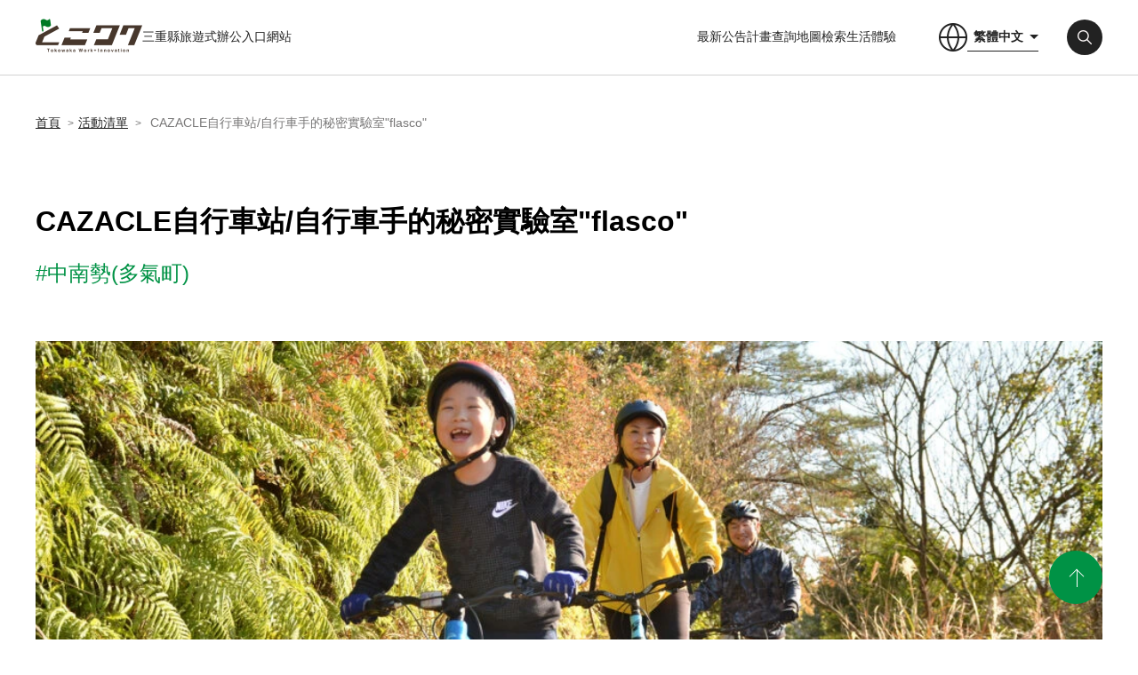

--- FILE ---
content_type: text/html; charset=UTF-8
request_url: https://workation.pref.mie.lg.jp/tw/activity/141
body_size: 6834
content:
<!DOCTYPE html>
<html>
  <head>
    <!-- Google Tag Manager -->
    <script>
      (function (w, d, s, l, i) {
        w[l] = w[l] || [];
        w[l].push({'gtm.start': new Date().getTime(), event: 'gtm.js'});
        var f = d.getElementsByTagName(s)[0],
          j = d.createElement(s),
          dl = l != 'dataLayer' ? '&l=' + l : '';
        j.async = true;
        j.src = 'https://www.googletagmanager.com/gtm.js?id=' + i + dl;
        f.parentNode.insertBefore(j, f);
      })(window, document, 'script', 'dataLayer', 'GTM-TDTJ9TR');
    </script>
    <!-- End Google Tag Manager -->
    <meta charset="UTF-8">
    <title>
      CAZACLE自行車站/自行車手的秘密實驗室&quot;flasco&quot; | アクティビティ |【公式】「とこワク」は三重県のワーケーションポータルサイト    </title>
    <meta property="og:title" content="CAZACLE自行車站/自行車手的秘密實驗室&quot;flasco&quot; | アクティビティ |【公式】「とこワク」は三重県のワーケーションポータルサイト">
    <meta name="description" content="「とこワク」は三重県のワーケーションポータルサイトです。とこわか（常若）の地・三重でWork + Innovation！">
    <meta property="og:description" content="「とこワク」は三重県のワーケーションポータルサイトです。とこわか（常若）の地・三重でWork + Innovation！">
    <meta property="og:url" content="https://workation.pref.mie.lg.jp/tw/activity/141">
    <meta property="og:site_name" content="【公式】「とこワク」は三重県のワーケーションポータルサイト">
    <meta property="og:locale" content="ja_JP">
    <meta property="og:type" content="website">
    <meta name="twitter:card" content="summary_large_image"/>
    <meta name="twitter:title" content="CAZACLE自行車站/自行車手的秘密實驗室&quot;flasco&quot; | アクティビティ |【公式】「とこワク」は三重県のワーケーションポータルサイト">
          <meta property="og:image" content="https://workation.pref.mie.lg.jp/ogp.png">
      <meta property="og:image:alt" content="OG-Image-Alt">
      <meta property="og:image:width" content="1200">
      <meta property="og:image:height" content="630">
        <meta name="format-detection" content="telephone=no">
    <meta name="viewport" content="width=device-width, initial-scale=1.0, maximum-scale=1.0, minimum-scale=1.0">
    <link rel="preconnect" href="https://fonts.googleapis.com">
    <link rel="preconnect" href="https://fonts.gstatic.com" crossorigin>
    <link href="https://fonts.googleapis.com/css2?family=Roboto:ital,wght@0,100;0,300;0,400;0,500;0,700;0,900;1,100;1,300;1,400;1,500;1,700;1,900&display=swap" rel="stylesheet">
          <link rel="stylesheet" href="/build/app.d78b141b.css">
              <script src="/build/runtime.da2f3976.js" defer></script><script src="/build/627.2c774136.js" defer></script><script src="/build/736.8fe771b3.js" defer></script><script src="/build/app.0438f7fd.js" defer></script>
          </head>
  <body>
    <!-- Google Tag Manager (noscript) -->
    <noscript>
      <iframe src="https://www.googletagmanager.com/ns.html?id=GTM-TDTJ9TR" height="0" width="0" style="display:none;visibility:hidden"></iframe>
    </noscript>
    <!-- End Google Tag Manager (noscript) -->
    <header  id="HEADER">
      <div class="headerContainer">
        <div class="headerContainerLink__logo">
          <a href="/" class="img__tokowakaLogo">
            <img src="/build/images/common/logo.9e486e46.png" alt="ロゴ">
          </a>
          <span>三重縣旅遊式辦公入口網站</span>
        </div>
        <div class="headerContainer__right">
          <div class="headerContainer__link">
            <a href="/tw/news/">最新公告</a>
            <a href="/tw/search/">計畫查詢</a>
            <a href="/tw/map_search/">地圖檢索</a>
            <a href="/tw/life">生活體驗</a>
          </div>
                    <div class="headerContainerLink__language">
            <img src="/build/images/common/earth_icon.2d127cae.png" alt="言語">
            <button class="js-language-button">
              繁體中文
            </button>
            <div class="headerContainerLinkLanguage__list js-language-list">
                              <a href="/">日本語</a>
                                            <a href="/en/">English</a>
                                            <a href="/cn/">简体中文</a>
                                        </div>
          </div>
          <a href="/tw/search/" class="headerContainer__search">
            <img src="/build/images/common/search_icon.35ecfb88.png" alt="">
          </a>
          <button class="js-hamburger-toggle">
            <span class="line line--01"></span>
            <span class="line line--02"></span>
            <span class="line line--03"></span>
          </button>
        </div>
      </div>

      <div class="js-spMenu-toggle spMenu">
        <div class="spMenuLinkContainer">
          <a href="/tw/">首頁</a>
          <a href="/tw/tokowaku">什麼是TOKOWAKU？</a>
          <a href="/tw/news/">最新公告</a>
          <a href="/tw/life">生活體驗</a>
          <a href="/tw/report/">文章一覽</a>
          <a href="/tw/simulation01">AI 模擬</a>
        </div>
        <div class="spMenuSearchContainer">
          <h3>找到適合你的工作</h3>
          <div class="spMenuSearchContainer__link">
            <a href="/tw/map_search/" class="link_map">地圖</a>
            <a href="/tw/modelplan/" class="link_modelplan">示例行程</a>
            <a href="/tw/workspace/" class="link_work">工作區</a>
            <a href="/tw/facility/" class="link_facility">住宿</a>
            <a href="/tw/activity/" class="link_activity">活動</a>
            <a href="/tw/activity/?category=16" class="link_mobility">移動性</a>
          </div>
        </div>
        <div class="spMenuTranslationContainer">
          <a href="/">日本語</a>
          <a href="/en/">English</a>
          <a href="/cn/">简体中文</a>
          <a href="/tw/">繁體中文</a>
        </div>
        <div class="spMenuSNSContainer">
          <a href="https://twitter.com/mie_workation" target="_blank" rel="noopener noreferrer" class="sns_tw">
            <img src="/build/images/common/tw_white.ded6b368.png" alt="Twitter">
          </a>
          <a href="https://www.instagram.com/mie_workation/" target="_blank" rel="noopener noreferrer" class="sns_ins">
            <img src="/build/images/common/inst_white.6a8f6de7.png" alt="Instagram">
          </a>
        </div>
      </div>
    </header>
    <main id="modelplan_contents">
  <div class="wrapper">
    <nav class="nav">
      <ol class="nav-BreadcrumbTrail">
        <li><a href="/tw/">首頁</a></li>
        <li><a href="/tw/activity/">活動清單</a></li>
        <li>CAZACLE自行車站/自行車手的秘密實驗室&quot;flasco&quot;</li>
      </ol>
    </nav>
     <div class="heading">
  <h2>CAZACLE自行車站/自行車手的秘密實驗室&quot;flasco&quot;</h2>
  <p>#中南勢(多氣町)</p>
</div>
  </div>
  <div class="mainImg wrapper">
  <img
    src="/tw/image/entry/191601131-1024x591.jpg"
    alt="CAZACLE自行車站/自行車手的秘密實驗室&quot;flasco&quot;"
  >
</div>
  <div class="wrapper modelplan">
  <div class="modelplan-contents01Text">
    <h3>對於那些想真正投入工作和度假的人來說，這是一個完美的設施。</h3>
    <p>這個設施非常適合那些想認真對待工作和假期的人。 該設施作為一個共同工作空間，配備了與公司辦公室相當的業務基礎設施，不僅包括遠程工作所需的光纖互聯網連接和大型55英寸顯示器，還包括正常工作所需的打印機、傳真機和文具。 這是一個大約100平方米的大空間，囙此它可以容納少數人的會議。 此外，為了讓成年人專心工作，還有一個“自行車體驗計畫”，孩子們可以單獨參加。 當然，對於成年人的休閒時間，有各種各樣的選擇，從引導女性慢騎自行車到為騎自行車的人提供全面的項目。</p>
  </div>
</div>
    <div class="wrapper">
    <section class="pickUpContents">
  <div class="section-heading">
    <h4>領取內容</h4>
    <p>推薦內容</p>
  </div>
  <div class="pickUpContents-inner">
    <div class="pickUpContents-inner__content">
                    <div>
        <img src="/tw/image/entry/sz50_4018-6203192266166.jpg" alt="スポーツバイクのレンタル">
        <h4>運動自行車出租</h4>
        <p>有各種自行車出租，如越野自行車、公路自行車和電動助力車。專業維護 因為它存放在室內，所以狀況總是完美的。</p>
      </div>
                            <div>
        <img src="/tw/image/entry/77_05.jpg" alt="各種プランも充実">
        <h4>兒童-家長和兒童-成人</h4>
        <p>我們有各種各樣的自行車活動，供兒童、家長、兒童和成人使用。 帶孩子們出去體驗山地自行車。 孩子們喜歡大自然中隨風飄動的感覺！ 同時，成年人可以完成一些工作（父母和孩子可以一起參與）。</p>
      </div>
                            <div>
        <img src="/tw/image/entry/raf_mobility_open1-62031a09e120b.jpg" alt="ヴィソンで最新モビリティを体験">
        <h4>在 VISON 體驗最新的移動性</h4>
        <p>Vison 的姊妹店“raf”租用電動滑板車（僅在 Vison 場所提供）。當您來到 Vison 時，請順道拜訪。</p>
      </div>
                            <div>
        <img src="/tw/image/entry/s_dsc9240-62031dbe5d464.jpg" alt="ワークが終わったら">
        <h4>工作完成時</h4>
        <p>作為試衣專家，“Cyclist&amp;#39;s Secret Lab, flasco”受到自行車賽車手的訪問。工作完成後如何裝修？ * 您還可以在谷歌街景上看到房間的內部。</p>
      </div>
                            <div>
        <img src="/tw/image/entry/s_dsc3645-62031dd7222fe.jpg" alt="クリート位置に悩んだら">
        <h4>如果您擔心夾板位置</h4>
        <p>為了將你的力量正確地傳遞到踏板上，鞋子和踏板之間的位置關係是最重要的，也是最重要的。首先，讓我們在正確的鞋子和踏板位置關係的情況下，獲得舒適高效的跑步體驗。</p>
      </div>
                            <div>
        <img src="/tw/image/entry/vlcsnap1423031306h04m39s692-62031efb77fd1.png" alt="プライベートレッスンは上達への最短ルート">
        <h4>私人課程是改善的最短途徑</h4>
        <p>除了租自行車外，我們還提供私人課程（歡迎攜帶摩托車）。課程內容將根據您的要求進行調整。</p>
      </div>
                  </div>
    <p class="pickUpContents-text">
      [租借自行車] 越野車、山地車、公路車、電動助力自行車（城市自行車）等 * 租借費用因車型而異 [各種服務] 導遊、山地車體驗、試穿、腳踏激光、私人課程等 [設施] ] 固定滾筒（Grotac F3.2），三滾筒（Grotac Q1.1），洗車和維修也可用。
    </p>

        <div class="pickUpContents-all">
                  <img src="/tw/image/entry/s_dsc9468-62031fa146bfc.jpg" alt="カザクル・サイクリングステーション/サイクリストの秘密ラボ・flasco【2施設併設】">
            <div>
                  
                  <img src="/tw/image/entry/s_dsc2820-62031fb18d5ac.jpg" alt="カザクル・サイクリングステーション/サイクリストの秘密ラボ・flasco【2施設併設】">
                  
                  <img src="/tw/image/entry/flasco_top-620320d33cde6.jpg" alt="カザクル・サイクリングステーション/サイクリストの秘密ラボ・flasco【2施設併設】">
                  
                  <img src="/tw/image/entry/s_dsc4009-6203251547b5a.jpg" alt="カザクル・サイクリングステーション/サイクリストの秘密ラボ・flasco【2施設併設】" class="viewAll">
                    <div class="btnBox modalOpen">
          <a class="whitebtn">顯示所有照片</a>
        </div>
            
      
        <!--モーダル内のループ-->
        <div class="modal easyModal">
          <div class="modal-header">
            <div class="modal-header__modalClose"></div>
          </div>
          <div class="modal-img">
                                      <a class="grid-item" >
                <img src="/tw/image/entry/s_dsc9468-62031fa146bfc.jpg" alt="カザクル・サイクリングステーション/サイクリストの秘密ラボ・flasco【2施設併設】">
              </a>
                                                  <a class="grid-item" >
                <img src="/tw/image/entry/s_dsc2820-62031fb18d5ac.jpg" alt="カザクル・サイクリングステーション/サイクリストの秘密ラボ・flasco【2施設併設】">
              </a>
                                                  <a class="grid-item" >
                <img src="/tw/image/entry/flasco_top-620320d33cde6.jpg" alt="カザクル・サイクリングステーション/サイクリストの秘密ラボ・flasco【2施設併設】">
              </a>
                                                  <a class="grid-item" >
                <img src="/tw/image/entry/s_dsc4009-6203251547b5a.jpg" alt="カザクル・サイクリングステーション/サイクリストの秘密ラボ・flasco【2施設併設】">
              </a>
                                  </div>
        </div>

      </div>
    </div>
      </div>
</section>
    <section class="schedule">
      <div style="border-bottom: none;" class="schedule-inner">
  <h5>設施信息</h5>
  <div class="scheduleFlex">
    <div class="schedule-inner__explanation">
      <div class="imgBox">

        <img src="/tw/image/entry/191601131-1024x591.jpg" alt="カザクル・サイクリングステーション/サイクリストの秘密ラボ・flasco【2施設併設】">
      </div>
      <div class="place">
        <h6>CAZACLE自行車站/自行車手的秘密實驗室&quot;flasco&quot;</h6>
                  <p class="place--description">距離Vison 5分鐘車程/Vison有姐妹店</p>
                          <p>所在地： <br> 〒519-2211　三重縣多氣郡多氣町丹生１７１８−１</p>
                          <p>電話號碼：0598-49-4800</p>
                          <p>接待時間：9:00-17:00</p>
                          <p>停車處：免費（約8個單位）</p>
                          <div class="place-link">
                          <a href="http://flasco.niu-mon.com/" target="_blank">http://flasco.niu-mon.com/</a>
                                      <div class="btnBox">
                <a
                  class="GoogleMap"
                  href="https://www.google.com/maps/search/?api=1&query=34.4789325876400,136.490047303058"
                  target="_blank"
                >GoogleMap</a>
              </div>
                      </div>
              </div>
    </div>
    <div class="schedule-inner__explanation2">
                    <div class="meansOfTravel">
          <h6>訪問/當地交通</h6>
          <p>
            距離青和瀧IC 3km 從Vison開車約5分鐘
          </p>
        </div>
          </div>
  </div>
</div>
    </section>
    <section style="margin-top: -100px;" class="report">
                  <div class="report-Other">
        <h5>其他建議</h5>
        <div class="report-Other__inner">
                      <a
  href="/tw/activity/74"
  class="planBox"
>
  <div class="planBox-imgSize">
    <img
      src="/tw/image/entry/5800-1024x633.jpg"
      alt="いのさん農園"
    >
  </div>
  <h6>Inosan農場</h6>
  <p>您可以在陽光明媚的日子在山上農場被大自然環繞的地方進行戶外工作。在農場，您可以採…</p>
  <p>中南勢(津市)</p>
</a>
                      <a
  href="/tw/activity/77"
  class="planBox"
>
  <div class="planBox-imgSize">
    <img
      src="/tw/image/entry/191601131-1024x591.jpg"
      alt="カザクル・サイクリングステーション/サイクリストの秘密ラボ・flasco【2施設併設】"
    >
  </div>
  <h6>CAZACLE自行車站/自行車手的秘密實驗室&quot;fl…</h6>
  <p>這個設施的最大特點是有“連孩子都可以參加的體驗項目”。當孩子參與活動時，成人可以專…</p>
  <p>中南勢(多氣町)</p>
</a>
                      <a
  href="/tw/activity/66"
  class="planBox"
>
  <div class="planBox-imgSize">
    <img
      src="/tw/image/entry/44715-1024x578.jpg"
      alt="Verde 大台ツーリズム"
    >
  </div>
  <h6>Verde大台旅行公司</h6>
  <p>Verde 在西班牙語中意為“綠色”。・我們提供有吸引力的戶外活動，如日本最清澈的溪流宮…</p>
  <p>中南勢(大台町)</p>
</a>
                    <span class="planBox"></span>
        </div>
        <div class="buttonContainer">
  <a href="/tw/facility/" class="buttonContainer__back">
    <span></span>
    返回
  </a>
</div>
      </div>
          </section>
  </div>
</main>
    <footer>
      <div class="footerBanner">
        <div class="footerBannerContainer">
          <a href="https://www.kanko-komono.com/workation/" target="_blank" rel="noopener noreferrer">
            <img src="/build/images/common/banner_komano.a72965e1.jpg" alt="菰野町観光協会">
          </a>
          <a href="https://www.kankomie.or.jp/" target="_blank" rel="noopener noreferrer">
            <img src="/build/images/common/banner_sightseeing.cdcb11f5.jpg" alt="観光三重">
          </a>
          <a href="https://www.taiken.pref.mie.lg.jp/" target="_blank" rel="noopener noreferrer">
            <img src="/build/images/common/banner_experience.072383e2.jpg" alt="豊かな自然と美味しいグルメの宝庫三重県で、思い出に残るワクワク体験を！">
          </a>
          <a href="https://www.ijyu.pref.mie.lg.jp/" target="_blank" rel="noopener noreferrer">
            <img src="/build/images/common/banner_life.972883c4.jpg" alt="移住ポータルサイト">
          </a>
          <a href="https://mie-terrace.jp/" target="_blank" rel="noopener noreferrer">
            <img src="/build/images/common/banner_mieterrace.944ec2ab.jpg" alt="三重テラス">
          </a>
                    <a href="https://www.sato.pref.mie.lg.jp/" target="_blank" rel="noopener noreferrer">
            <img src="/build/images/common/banner_journey.ece73082.jpg" alt="三重の里いなか旅のススメ">
          </a>
        </div>
      </div>
      <div class="footerInfo" id="SCROLL_TARGET">
        <button class="screenTop js-scroll-top"></button>
        <div class="footerInfoTopContainer">
          <div class="footerInfoTopContainer__company">
            <div class="img__tokowakaLogoWhite">
              <img src="/build/images/common/logo_white.0c760e2f.png" alt="ロゴ">
              <span>三重縣旅遊式辦公入口網站</span>
            </div>
            <p>三重縣就業和經濟部，縣內產品推廣科<br>電話 059-224-2386 / 傳真 059-224-3024</p>
            <a href="/tw/inquiry">聯繫我們</a>
          </div>
          <div class="footerInfoTopContainer__link">
            <a href="/tw/">首頁</a>
            <a href="/tw/report/">文章一覽</a>
            <a href="/tw/facility/">住宿</a>
            <a href="/tw/news/">最新公告</a>
            <a href="/tw/simulation01">AI 模擬</a>
            <a href="/tw/activity/">活動</a>
            <a href="/tw/tokowaku">什麼是TOKOWAKU？</a>
            <a href="/tw/modelplan/">示例行程</a>
            <a href="/tw/activity/?category=16">移動性</a>
            <a href="/tw/life">生活體驗</a>
            <a href="/tw/workspace/">工作區</a>
            <a href="/tw/map_search/">地圖</a>
          </div>
        </div>
        <div class="footer__line"></div>
        <div class="footerInfoBottomContainer">
          <div class="footerInfoBottomContainer__link">
            <div
              class="footerInfoBottomContainerLink__item">
                            <div>
                <a href="https://twitter.com/mie_workation" target="_blank" rel="noopener noreferrer" class="img__sns img__sns--tw">
                  <img src="/build/images/common/tw_white.ded6b368.png" alt="Twitter">
                </a>
                <a href="https://www.instagram.com/mie_workation/" target="_blank" rel="noopener noreferrer" class="img__sns">
                  <img src="/build/images/common/inst_white.6a8f6de7.png" alt="Instagram">
                </a>
              </div>
              <div>
                <a href="/tw/privacy">
                  隱私權政策</a>
                <a href="/tw/contact/">点击此处刊登施設</a>
              </div>
            </div>
            <span>Copyright 2021 Mie Prefecture, All Rights Reserved.</span>
          </div>
        </div>
      </div>
    </footer>
  </body>
</html>


--- FILE ---
content_type: text/css
request_url: https://workation.pref.mie.lg.jp/build/app.d78b141b.css
body_size: 26581
content:
@charset "UTF-8";
/*!
 * ress.css • v4.0.0
 * MIT License
 * github.com/filipelinhares/ress
 */html{-webkit-text-size-adjust:100%;box-sizing:border-box;-moz-tab-size:4;-o-tab-size:4;tab-size:4;word-break:normal}*,:after,:before{background-repeat:no-repeat;box-sizing:inherit}:after,:before{text-decoration:inherit;vertical-align:inherit}*{margin:0;padding:0}hr{color:inherit;height:0;overflow:visible}details,main{display:block}summary{display:list-item}small{font-size:80%}[hidden]{display:none}abbr[title]{border-bottom:none;text-decoration:underline;-webkit-text-decoration:underline dotted;text-decoration:underline dotted}a{background-color:transparent}a:active,a:hover{outline-width:0}code,kbd,pre,samp{font-family:monospace,monospace}pre{font-size:1em}b,strong{font-weight:bolder}sub,sup{font-size:75%;line-height:0;position:relative;vertical-align:baseline}sub{bottom:-.25em}sup{top:-.5em}table{border-color:inherit;text-indent:0}input{border-radius:0}[disabled]{cursor:default}[type=number]::-webkit-inner-spin-button,[type=number]::-webkit-outer-spin-button{height:auto}[type=search]{-webkit-appearance:textfield;outline-offset:-2px}[type=search]::-webkit-search-decoration{-webkit-appearance:none}textarea{overflow:auto;resize:vertical}button,input,optgroup,select,textarea{font:inherit}optgroup{font-weight:700}button{overflow:visible}button,select{text-transform:none}[role=button],[type=button],[type=reset],[type=submit],button{color:inherit;cursor:pointer}[type=button]::-moz-focus-inner,[type=reset]::-moz-focus-inner,[type=submit]::-moz-focus-inner,button::-moz-focus-inner{border-style:none;padding:0}[type=button]::-moz-focus-inner,[type=reset]::-moz-focus-inner,[type=submit]::-moz-focus-inner,button:-moz-focusring{outline:1px dotted ButtonText}[type=reset],[type=submit],button,html [type=button]{-webkit-appearance:button}button,input,select,textarea{background-color:transparent;border-style:none}a:focus,button:focus,input:focus,select:focus,textarea:focus{outline-width:0}select{-moz-appearance:none;-webkit-appearance:none}select::-ms-expand{display:none}select::-ms-value{color:currentColor}legend{border:0;color:inherit;display:table;max-width:100%;white-space:normal}::-webkit-file-upload-button{-webkit-appearance:button;color:inherit;font:inherit}img{border-style:none}progress{vertical-align:baseline}[aria-busy=true]{cursor:progress}[aria-controls]{cursor:pointer}[aria-disabled=true]{cursor:default}.p_login--head{padding:40px}.p_login--row{padding:0 40px 20px}.p_login--row-label{display:inline-block;width:120px}.p_login--row-input{background-color:#fff;border:1px solid #999;padding:5px 10px;width:240px}.p_login--submit{padding:20px 40px}.p_login--submit-btn{background-color:#2e9ad0;border-radius:4px;color:#fff;padding:10px 15px}.p_login--error{color:#c83939;padding:0 40px 40px}[id=privacy]{font-family:Yu Gothic;line-height:2}[id=privacy] .privacyContainer{margin:0 auto;max-width:1200px;padding-top:100px;width:100%}@media (max-width:428px){[id=privacy] .privacyContainer{width:354px}}[id=privacy] .privacyContainer .privacyContainer-nav{margin-bottom:80px}@media (max-width:428px){[id=privacy] .privacyContainer .privacyContainer-nav{margin-bottom:40px}}[id=privacy] .privacyContainer .privacyContainer-nav .BreadcrumbTrail{display:flex;flex-wrap:wrap;list-style:none}@media (max-width:428px){[id=privacy] .privacyContainer .privacyContainer-nav .BreadcrumbTrail{display:none}}[id=privacy] .privacyContainer .privacyContainer-nav .BreadcrumbTrail li{font-size:14px;margin-right:15px;position:relative}[id=privacy] .privacyContainer .privacyContainer-nav .BreadcrumbTrail li a{color:#222;margin-right:5px;text-decoration:underline}[id=privacy] .privacyContainer .privacyContainer-nav .BreadcrumbTrail li:last-child{color:#797878;margin-left:5px}[id=privacy] .privacyContainer .privacyContainer-nav .BreadcrumbTrail li:first-child:after{color:#797878;content:">";font-size:12px;height:1em;line-height:1;position:absolute;text-align:center;top:50%;transform:translateY(-50%);width:1em}[id=privacy] h2{font-size:28px;margin-bottom:40px}[id=privacy] .inquiry p{margin-bottom:10px}[id=privacy] .siteDecimal:before{background-color:#222;border-radius:50%;content:"";display:inline-block;height:4px;margin-right:5px;position:relative;top:-1px;width:4px}[id=privacy] .privacyProtection{margin:0 auto;max-width:960px;min-width:960px;width:100%}@media (max-width:428px){[id=privacy] .privacyProtection{min-width:0}}[id=privacy] .privacyProtection .privacyProtection-box{margin-bottom:40px}[id=privacy] .privacyProtection .privacyProtection-box .privacyProtection-box__heading{font-size:20px;margin-bottom:20px}[id=privacy] .privacyProtection .privacyProtection-box .privacyProtection-box__title{font-size:18px;margin-bottom:20px}[id=privacy] .privacyProtection .privacyProtection-box .privacyProtection-box__content{font-size:16px}[id=privacy] .privacyProtection .privacyProtection-box .privacyProtection-box__content a{color:#009245;position:relative;right:677px}@media (max-width:428px){[id=privacy] .privacyProtection .privacyProtection-box .privacyProtection-box__content a{bottom:64px;color:#009245;padding-left:25px;position:relative;right:0}}[id=privacy] .supplementary{margin:0 auto;max-width:960px;width:100%}[id=privacy] .supplementary .supplementary-box{margin-bottom:40px}[id=privacy] .supplementary .supplementary-box .supplementary-box__title{font-size:18px;margin-bottom:20px}[id=privacy] .supplementary .supplementary-box .supplementary-box__title:before{background-color:#222;content:"";display:inline-block;height:7px;margin-right:3px;position:relative;top:-2px;width:7px}[id=privacy] .supplementary .supplementary-box .supplementary-box__content{font-size:16px}[id=privacy] .supplementary .supplementary-box .supplementary-box__content li{list-style:none}[id=privacy] .supplementary .supplementary-box .supplementary-box__content li:before{background-color:#222;border-radius:50%;content:"";display:inline-block;height:3px;margin-right:5px;position:relative;top:-1px;width:3px}[id=privacy] .supplementary .supplementary-imgBox{background:#f0f0f0;height:730px;margin-bottom:40px;min-width:960px;position:relative;width:100%}@media (max-width:428px){[id=privacy] .supplementary .supplementary-imgBox{height:1666px;margin-left:calc(50% - 50vw);margin-right:calc(50% - 50vw);min-width:0;width:100vw}}[id=privacy] .supplementary .supplementary-imgBox .supplementary-imgBox__imgContent1{display:flex;justify-content:space-around;margin-left:50px;margin-top:50px;position:absolute}@media (max-width:428px){[id=privacy] .supplementary .supplementary-imgBox .supplementary-imgBox__imgContent1{align-items:center;flex-direction:column;margin-left:60px;text-align:center}}[id=privacy] .supplementary .supplementary-imgBox .supplementary-imgBox__imgContent1 div:first-child{margin-right:40px}@media (max-width:428px){[id=privacy] .supplementary .supplementary-imgBox .supplementary-imgBox__imgContent1 div:first-child{margin-bottom:10px}}[id=privacy] .supplementary .supplementary-imgBox .supplementary-imgBox__imgContent1 div:nth-child(2){margin-right:40px}@media (max-width:428px){[id=privacy] .supplementary .supplementary-imgBox .supplementary-imgBox__imgContent1 div:nth-child(2){margin-bottom:10px}[id=privacy] .supplementary .supplementary-imgBox .supplementary-imgBox__imgContent1 div:nth-child(3){left:-20px;position:relative;top:330px}}[id=privacy] .supplementary .supplementary-imgBox .supplementary-imgBox__imgContent1 div p{color:#797878}@media (max-width:428px){[id=privacy] .supplementary .supplementary-imgBox .supplementary-imgBox__imgContent1 div .pixcelR{margin-right:0}}[id=privacy] .supplementary .supplementary-imgBox .supplementary-imgBox__imgContent1 div .img1{height:250px;margin-bottom:-10px;-o-object-fit:cover;object-fit:cover;width:300px}[id=privacy] .supplementary .supplementary-imgBox .supplementary-imgBox__imgContent1 div .img2{height:300px;margin-bottom:-10px;-o-object-fit:cover;object-fit:cover;width:300px}[id=privacy] .supplementary .supplementary-imgBox .supplementary-imgBox__imgContent1 div .img3{height:600px;margin-bottom:-10px;-o-object-fit:cover;object-fit:cover;width:160px}@media (max-width:428px){[id=privacy] .supplementary .supplementary-imgBox .supplementary-imgBox__imgContent1 div .img3{margin-right:0}}[id=privacy] .supplementary .supplementary-imgBox .supplementary-imgBox__imgContent2{display:flex;flex-direction:column;justify-content:space-around;margin-left:50px;position:absolute;top:400px}@media (max-width:428px){[id=privacy] .supplementary .supplementary-imgBox .supplementary-imgBox__imgContent2{align-items:center;flex-direction:column;left:-24px;text-align:center;top:690px}}[id=privacy] .supplementary .supplementary-imgBox .supplementary-imgBox__imgContent2 div:first-child{margin-bottom:20px}@media (max-width:428px){[id=privacy] .supplementary .supplementary-imgBox .supplementary-imgBox__imgContent2 div:first-child{margin-left:0;margin-right:0}}[id=privacy] .supplementary .supplementary-imgBox .supplementary-imgBox__imgContent2 div:nth-child(2){margin-bottom:20px}@media (max-width:428px){[id=privacy] .supplementary .supplementary-imgBox .supplementary-imgBox__imgContent2 div:nth-child(2){margin-right:0}}[id=privacy] .supplementary .supplementary-imgBox .supplementary-imgBox__imgContent2 div p{color:#797878}[id=privacy] .supplementary .supplementary-imgBox .supplementary-imgBox__imgContent2 div .pixcelR2{margin-right:120px}@media (max-width:428px){[id=privacy] .supplementary .supplementary-imgBox .supplementary-imgBox__imgContent2 div .pixcelR2{margin-right:0;padding-bottom:40px}}[id=privacy] .supplementary .supplementary-imgBox .supplementary-imgBox__imgContent2 div .img4{height:60px;margin-bottom:-10px;-o-object-fit:cover;object-fit:cover;width:200px}[id=privacy] .supplementary .supplementary-imgBox .supplementary-imgBox__imgContent2 div .img5{height:50px;margin-bottom:-10px;-o-object-fit:cover;object-fit:cover;width:320px}[id=privacy] .supplementary .supplementary-imgBox .supplementary-imgBox__imgContent2 div .img6{height:60px;margin-bottom:-10px;-o-object-fit:cover;object-fit:cover;width:486px}@media (max-width:428px){[id=privacy] .supplementary .supplementary-imgBox .supplementary-imgBox__imgContent2 div .img6{max-width:354px;width:100%}}[id=inquiry]{padding-top:100px}[id=inquiry] .contactContainer{margin:0 auto;width:1200px}@media (max-width:428px){[id=inquiry] .contactContainer{width:354px}}[id=inquiry] .contactContainer .contactContainer-inner{display:flex;flex-direction:column;margin:0 auto;max-width:960px;width:100%}@media (max-width:428px){[id=inquiry] .contactContainer .contactContainer-inner{display:flex;flex-direction:column;margin:0 auto}}[id=inquiry] .contactContainer .contactContainer-nav{margin-bottom:80px}@media (max-width:428px){[id=inquiry] .contactContainer .contactContainer-nav{margin-bottom:40px}}[id=inquiry] .contactContainer .contactContainer-nav .BreadcrumbTrail{display:flex;flex-wrap:wrap;list-style:none}@media (max-width:428px){[id=inquiry] .contactContainer .contactContainer-nav .BreadcrumbTrail{display:none}}[id=inquiry] .contactContainer .contactContainer-nav .BreadcrumbTrail li{font-size:14px;margin-right:15px;position:relative}[id=inquiry] .contactContainer .contactContainer-nav .BreadcrumbTrail li a{color:#222;margin-right:5px;text-decoration:underline}[id=inquiry] .contactContainer .contactContainer-nav .BreadcrumbTrail li:last-child{color:#797878;margin-left:5px}[id=inquiry] .contactContainer .contactContainer-nav .BreadcrumbTrail li:after{color:#797878;content:">";font-size:12px;height:1em;line-height:1;position:absolute;text-align:center;top:50%;transform:translateY(-50%);width:1em}[id=inquiry] .contactContainer .contactContainer-nav .BreadcrumbTrail li:last-child:after{content:""}[id=inquiry] .contactGuidance{margin-right:80px}[id=inquiry] .contactGuidance h2{font-size:32px;font-weight:700}@media (max-width:428px){[id=inquiry] .contactGuidance h2{font-size:24px}}[id=inquiry] .contactGuidance p{font-size:20px;font-weight:700;margin-bottom:30px;margin-top:30px}@media (max-width:428px){[id=inquiry] .contactGuidance p{font-size:16px;width:354px}}[id=inquiry] .contact{display:flex}@media (max-width:428px){[id=inquiry] .contact{flex-direction:column}}[id=inquiry] .contact .contact-heading{color:#009245;font-size:24px;font-weight:700;margin-bottom:40px;margin-right:60px}@media (max-width:428px){[id=inquiry] .contact .contact-heading{margin-bottom:10px}}[id=inquiry] .contact .contact-inner{font-weight:700}[id=inquiry] .contact .contact-inner div{align-items:center;display:flex;margin-bottom:15px;text-align:center}[id=inquiry] .contact .contact-inner div img{height:19px;margin-right:20px;width:20px}[id=inquiry] .contact .contact-inner div p{font-size:18px}[id=simulation] #headFlex{align-items:center;display:flex;justify-content:space-between;margin-bottom:50px}@media (max-width:428px){[id=simulation] #headFlex{flex-direction:column}}[id=simulation] .wrapper{margin:0 auto;padding-top:140px;width:1200px}@media (max-width:428px){[id=simulation] .wrapper{width:354px!important}}[id=simulation] .simulationContainer{margin:0 auto;max-width:1200px;padding-top:140px;width:100%}@media (max-width:428px){[id=simulation] .simulationContainer{width:354px}}[id=simulation] .simulationContainer .simulationContainer-nav{margin-bottom:80px}@media (max-width:428px){[id=simulation] .simulationContainer .simulationContainer-nav{display:none}}[id=simulation] .simulationContainer .simulationContainer-nav .BreadcrumbTrail{display:flex;flex-wrap:wrap;list-style:none}[id=simulation] .simulationContainer .simulationContainer-nav .BreadcrumbTrail li{font-size:14px;margin-right:15px;position:relative}[id=simulation] .simulationContainer .simulationContainer-nav .BreadcrumbTrail li a{color:#222;margin-right:5px;text-decoration:underline}[id=simulation] .simulationContainer .simulationContainer-nav .BreadcrumbTrail li:last-child{color:#797878;margin-left:5px}[id=simulation] .simulationContainer .simulationContainer-nav .BreadcrumbTrail li:after{color:#797878;content:">";font-size:12px;height:1em;line-height:1;position:absolute;text-align:center;top:50%;transform:translateY(-50%);width:1em}[id=simulation] .simulationContainer .simulationContainer-nav .BreadcrumbTrail li:last-child:after{content:""}[id=simulation] .heading p{font-size:28px;font-weight:700}[id=simulation] .heading .heading-inner{display:flex}[id=simulation] .heading .heading-inner p:first-child{font-size:32px;margin-right:20px}[id=simulation] .heading .heading-inner p:last-child{color:#009245;font-size:18px;padding-top:6px}@media (max-width:428px){[id=simulation] .heading .heading-inner p:last-child{margin-bottom:30px}}[id=simulation] .step{margin-bottom:30px;margin-top:0}@media (max-width:428px){[id=simulation] .step{margin-bottom:0}}[id=simulation] .step h3{color:#009245;font-size:20px;margin-bottom:-30px;margin-left:10px}[id=simulation] .step .step-progressbar{display:flex;flex-wrap:wrap;justify-content:space-around;margin:30px auto 0;position:relative;width:360px}@media (max-width:428px){[id=simulation] .step .step-progressbar{margin-top:50px}}[id=simulation] .step .step-progressbar .active{background:#009245;color:#fff;font-size:20px;font-weight:lighter}[id=simulation] .step .step-progressbar li{background-color:#fff;border:1px solid #009245;border-radius:50%;color:#999;color:#009245;counter-increment:steps;font-size:20px;font-weight:700;font-weight:lighter;height:40px;list-style-type:none;padding-top:4px;position:relative;text-align:center;text-transform:uppercase;width:40px}[id=simulation] .step .step-progressbar li:after{background-color:#009245;content:"";height:1px;left:-100%;position:absolute;top:15px;width:100%;z-index:-1}[id=simulation] .step .step-progressbar li:first-child:after{content:none}[id=simulation] .simulationSelect{margin:0 auto;width:100%}[id=simulation] .simulationSelect .simulationSelect-inner{grid-gap:80px 20px;display:grid;gap:80px 20px;grid-template-columns:288px 288px 288px 288px;grid-template-rows:160px 160px 160px 160px;justify-content:center}@media (max-width:428px){[id=simulation] .simulationSelect .simulationSelect-inner{grid-gap:5px 10px;gap:5px 10px;grid-template-columns:1fr 1fr;grid-template-rows:130px;width:354px}}[id=simulation] .simulationSelect .simulationSelect-inner div{border-radius:30px}[id=simulation] .simulationSelect .simulationSelect-inner div label{position:relative}[id=simulation] .simulationSelect .simulationSelect-inner div .mycheckbox input[type=checkbox],[id=simulation] .simulationSelect .simulationSelect-inner div label input[type=checkbox]{display:none}[id=simulation] .simulationSelect .simulationSelect-inner div .mycheckbox input[type=checkbox]+label{cursor:pointer;display:none;display:inline-block;padding-left:25px;padding-right:10px;position:relative}[id=simulation] .simulationSelect .simulationSelect-inner div .mycheckbox input[type=checkbox]:checked+div:before{background-color:#acacac;border-radius:30px;content:"";height:216px;opacity:.5;position:absolute;top:0;width:288px}@media (max-width:428px){[id=simulation] .simulationSelect .simulationSelect-inner div .mycheckbox input[type=checkbox]:checked+div:before{border-radius:15px;height:130px;top:0;width:173px}}[id=simulation] .simulationSelect .simulationSelect-inner div .mycheckbox input[type=checkbox]:checked+div:after{background-image:url(/build/images/check.01ee7dd8.png);content:"";display:block;height:51px;left:110px;position:absolute;top:80px;width:72px;z-index:31}@media (max-width:428px){[id=simulation] .simulationSelect .simulationSelect-inner div .mycheckbox input[type=checkbox]:checked+div:after{left:50px;top:35px}}[id=simulation] .simulationSelect .simulationSelect-inner div img{border-radius:30px;display:block;height:216px;-o-object-fit:cover;object-fit:cover;width:288px;z-index:-1}@media (max-width:428px){[id=simulation] .simulationSelect .simulationSelect-inner div img{border-radius:10px;height:130px;width:173px}}[id=simulation] .simulationBtn{align-items:center;display:flex;justify-content:center;margin-top:80px;position:relative;width:100%}@media (max-width:428px){[id=simulation] .simulationBtn{flex-direction:column-reverse;margin-top:40px;width:354px}}[id=simulation] .simulationBtn .buttonContainer{align-items:center;display:flex;margin-top:80px;max-width:1200px;position:relative;position:unset}@media (max-width:428px){[id=simulation] .simulationBtn .buttonContainer{max-width:none}}[id=simulation] .simulationBtn .buttonContainer .buttonContainer__back{grid-gap:8px;align-items:center;color:#acacac;display:flex;font-size:18px;font-weight:700;gap:8px;left:0;position:absolute;text-decoration:none;width:-webkit-fit-content;width:-moz-fit-content;width:fit-content}[id=simulation] .simulationBtn .buttonContainer .buttonContainer__back span{align-items:center;border:1px solid #acacac;border-radius:50%;display:flex;height:40px;justify-content:center;position:relative;vertical-align:middle;width:40px}[id=simulation] .simulationBtn .buttonContainer .buttonContainer__back span:before{background:#acacac;content:"";height:1px;left:10px;position:absolute;top:50%;vertical-align:middle;width:16px}[id=simulation] .simulationBtn .buttonContainer .buttonContainer__back span:after{border-left:1px solid #acacac;border-top:1px solid #acacac;content:"";height:13px;left:12px;position:absolute;top:33%;transform:rotate(-45deg);vertical-align:middle;width:13px}[id=simulation] .simulationBtn .simulationBtn-SelectBtn a{align-items:center;background-color:#009245;border-bottom:5px solid #016531;border-radius:4px;color:#fff;display:flex;font-size:18px;height:54px;justify-content:center;margin-top:40px;text-decoration:none;width:240px}[id=simulation] .simulationBtn .simulationBtn-SelectBtn .resetBtn{align-items:center;background-color:#222;border-radius:4px;color:#fff;display:flex;font-size:16px;height:50px;justify-content:center;margin-top:40px;text-decoration:none;width:212px}[id=simulation] .subject{margin-top:80px}[id=simulation] .subject h3{color:#009245;font-size:20px;font-weight:700}[id=simulation] .subject .subject-group{border-bottom:1px solid #ddd;display:flex;justify-content:space-between;padding-bottom:50px}[id=simulation] .subject .subject-group .subject-group__inner{align-items:center;border:1px solid #d3d2d2;border-radius:10px;display:flex;height:60px;width:180px}[id=simulation] .subject .subject-group .subject-group__inner img{height:40px;margin-left:10px;margin-right:20px;width:40px}[id=simulation] .subject .subject-group .subject-group__inner p{font-size:16px;font-weight:lighter;margin-right:20px}[id=simulation] .EquipmentService{border-bottom:1px solid #ddd;margin-bottom:30px;margin-top:30px}[id=simulation] .EquipmentService h3{color:#009245;font-size:20px;font-weight:700;margin-bottom:20px}[id=simulation] .EquipmentService .EquimentService-inner{display:flex;justify-content:start}[id=simulation] .EquipmentService .EquimentService-inner .EquimentService-inner__checkbox{margin-right:60px}[id=simulation] .EquipmentService .EquimentService-inner .EquimentService-inner__checkbox div{display:flex;margin-bottom:20px}[id=simulation] .EquipmentService .EquimentService-inner .EquimentService-inner__checkbox div input[type=checkbox]{height:24px;margin-right:10px;width:24px}[id=simulation] .TeleworkEnvironment{margin-top:30px}[id=simulation] .TeleworkEnvironment h3{color:#009245;font-size:20px;font-weight:700;margin-bottom:20px}[id=simulation] .TeleworkEnvironment .TeleworkEnvironment-inner{display:flex;justify-content:start}[id=simulation] .TeleworkEnvironment .TeleworkEnvironment-inner .TeleworkEnvironment-inner__checkbox{margin-right:75px}[id=simulation] .TeleworkEnvironment .TeleworkEnvironment-inner .TeleworkEnvironment-inner__checkbox div{display:flex;margin-bottom:20px}[id=simulation] .TeleworkEnvironment .TeleworkEnvironment-inner .TeleworkEnvironment-inner__checkbox div input[type=checkbox]{height:24px;margin-right:10px;width:24px}[id=simulation] .heading-inner__completion{font-family:roboto;font-size:32px!important;font-weight:inherit!important;margin-bottom:-30px;margin-top:20px}[id=simulation] .recommendation{display:flex;flex-wrap:wrap;justify-content:space-between;margin-top:40px}[id=simulation] .recommendation .recommendation-inner{display:flex;margin-top:40px}@media (max-width:428px){[id=simulation] .recommendation .recommendation-inner{width:100%}}[id=simulation] .recommendation .recommendation-inner .recommendation-inner__img{text-decoration:none}[id=simulation] .recommendation .recommendation-inner .recommendation-inner__img--box{background-position:50%;background-size:cover;border-radius:10px;height:212px;margin-right:20px;width:282px}@media (max-width:428px){[id=simulation] .recommendation .recommendation-inner .recommendation-inner__img--box{width:100%}}[id=simulation] .recommendation .recommendation-inner .recommendation-inner__img .content{display:flex}@media (max-width:428px){[id=simulation] .recommendation .recommendation-inner .recommendation-inner__img .content{grid-gap:16px;flex-direction:column;gap:16px;width:100%}}[id=simulation] .recommendation .recommendation-inner .recommendation-inner__img .content .content-inner{width:224px}@media (max-width:428px){[id=simulation] .recommendation .recommendation-inner .recommendation-inner__img .content .content-inner{width:100%}}[id=simulation] .recommendation .recommendation-inner .recommendation-inner__img .content .content-inner h4{color:#222;font-size:20px;font-weight:700;margin-bottom:10px}[id=simulation] .recommendation .recommendation-inner .recommendation-inner__img .content .content-inner p{color:#797878;font-size:14px}[id=simulation] .recommendation .recommendation-inner .recommendation-inner__img .content .content-inner p:nth-child(3){margin-bottom:8px}[id=simulation] .recommendation .recommendation-inner .recommendation-inner__img .content .content-inner .percent{color:#009245;margin-bottom:16px}[id=simulation] .recommendation .border{border-top:1px solid #d3d2d2;margin:30px calc(50% - 50vw);width:100vw}[id=modelplan_contents]{overflow:hidden;padding-bottom:40px;padding-top:130px}[id=modelplan_contents] .wrapper{margin:0 auto;max-width:1200px;width:100%}@media (max-width:428px){[id=modelplan_contents] .wrapper{width:354px!important}}[id=modelplan_contents] .section-heading{margin-bottom:42px;margin-top:115px;text-align:center}@media (max-width:428px){[id=modelplan_contents] .section-heading{margin-top:76px}}[id=modelplan_contents] .section-heading h4{font-family:Roboto;font-size:40px;font-weight:400}@media (max-width:428px){[id=modelplan_contents] .section-heading h4{font-size:32px}}[id=modelplan_contents] .section-heading p{color:#797878;font-size:16px}[id=modelplan_contents] .nav{margin-bottom:80px}@media (max-width:428px){[id=modelplan_contents] .nav{display:none}}[id=modelplan_contents] .nav .nav-BreadcrumbTrail{display:flex;flex-wrap:wrap;list-style:none}[id=modelplan_contents] .nav .nav-BreadcrumbTrail li{font-size:14px;margin-right:15px;position:relative}[id=modelplan_contents] .nav .nav-BreadcrumbTrail li a{color:#222;margin-right:5px;text-decoration:underline}[id=modelplan_contents] .nav .nav-BreadcrumbTrail li:last-child{color:#797878;margin-left:5px}[id=modelplan_contents] .nav .nav-BreadcrumbTrail li:after{color:#797878;content:">";font-size:12px;height:1em;line-height:1;position:absolute;text-align:center;top:50%;transform:translateY(-50%);width:1em}[id=modelplan_contents] .nav .nav-BreadcrumbTrail li:last-child:after{content:""}[id=modelplan_contents] .heading h2{font-size:32px;font-weight:700;margin-bottom:20px}@media (max-width:428px){[id=modelplan_contents] .heading h2{font-size:24px}}[id=modelplan_contents] .heading p{color:#009245;font-size:24px;margin-bottom:40px}@media (max-width:428px){[id=modelplan_contents] .heading p{font-size:18px}}[id=modelplan_contents] .mainImg{max-width:1200px;padding-top:140px;width:100%}@media (max-width:428px){[id=modelplan_contents] .mainImg{width:100%!important}}[id=modelplan_contents] .mainImg img{height:480px;margin-top:-120px;-o-object-fit:cover;object-fit:cover;width:100%}[id=modelplan_contents] .mainImg img:nth-child(2){display:none}@media (max-width:428px){[id=modelplan_contents] .mainImg img{height:166px;width:100%}}[id=modelplan_contents] .modelplan{display:flex;justify-content:space-between;margin-top:100px;width:1200px}@media (max-width:428px){[id=modelplan_contents] .modelplan{display:flex;flex-direction:column}}[id=modelplan_contents] .modelplan .modelplan-genre{margin-top:-50px}[id=modelplan_contents] .modelplan .modelplan-genre img{height:205px;margin-top:-20px;width:172px}@media (max-width:428px){[id=modelplan_contents] .modelplan .modelplan-genre img{margin:-80px auto 0 90px}}[id=modelplan_contents] .modelplan .modelplan-genre .modelplan-genre__inner{display:flex;flex-direction:column;margin-bottom:40px;margin-top:30px}[id=modelplan_contents] .modelplan .modelplan-genre .modelplan-genre__inner div{display:flex;flex-wrap:wrap}[id=modelplan_contents] .modelplan .modelplan-genre .modelplan-genre__inner div p{border:1px solid #707070;border-radius:5px;margin-bottom:10px;margin-right:10px;padding:8px}[id=modelplan_contents] .modelplan .modelplan-genre .modelplan-genre__number{display:flex;flex-direction:column}@media (max-width:428px){[id=modelplan_contents] .modelplan .modelplan-genre .modelplan-genre__number{margin-top:-40px;text-align:center}}[id=modelplan_contents] .modelplan .modelplan-genre .modelplan-genre__number div{font-family:Roboto;font-size:150px;font-weight:900;margin-bottom:-20px}[id=modelplan_contents] .modelplan .modelplan-genre .modelplan-genre__number p{font-size:24px;font-weight:700}[id=modelplan_contents] .modelplan .modelplan-text{display:flex;flex-direction:column;margin-top:-40px;width:840px}[id=modelplan_contents] .modelplan .modelplan-text h3{font-size:32px;font-weight:700;margin-bottom:20px}@media (max-width:428px){[id=modelplan_contents] .modelplan .modelplan-text h3{font-size:20px;margin-bottom:30px;margin-top:20px;width:354px}}[id=modelplan_contents] .modelplan .modelplan-text p{line-height:2.2;margin-bottom:20px}@media (max-width:428px){[id=modelplan_contents] .modelplan .modelplan-text p{font-size:16px;width:354px}}[id=modelplan_contents] .keyPerson{background:#f0f0f0;height:368px;margin-top:80px;width:100%}@media (max-width:428px){[id=modelplan_contents] .keyPerson{height:auto;padding:0 0 42px}}@media (max-width:700px){[id=modelplan_contents] .keyPerson{height:auto}}[id=modelplan_contents] .keyPerson img{height:65px;width:521px}@media (max-width:428px){[id=modelplan_contents] .keyPerson img{height:52px;width:414px}}[id=modelplan_contents] .keyPerson .keyPerson-inner{align-items:center;display:flex;justify-content:center}@media (max-width:428px){[id=modelplan_contents] .keyPerson .keyPerson-inner{flex-direction:column}}[id=modelplan_contents] .keyPerson .keyPerson-inner img{border-radius:50%;height:240px;margin-right:130px;-o-object-fit:cover;object-fit:cover;width:240px}@media (max-width:428px){[id=modelplan_contents] .keyPerson .keyPerson-inner img{margin:0 auto 10px}}[id=modelplan_contents] .keyPerson .keyPerson-inner .keyPerson-inner__text{width:840px}@media (max-width:428px){[id=modelplan_contents] .keyPerson .keyPerson-inner .keyPerson-inner__text{width:354px}}[id=modelplan_contents] .keyPerson .keyPerson-inner .keyPerson-inner__text .name{align-items:center;display:flex;margin-bottom:20px}[id=modelplan_contents] .keyPerson .keyPerson-inner .keyPerson-inner__text .name p:first-child{font-size:28px;font-weight:700;margin-right:25px}@media (max-width:428px){[id=modelplan_contents] .keyPerson .keyPerson-inner .keyPerson-inner__text .name p:first-child{font-size:20px}}[id=modelplan_contents] .keyPerson .keyPerson-inner .keyPerson-inner__text .name p:nth-child(2){font-size:20px}@media (max-width:428px){[id=modelplan_contents] .keyPerson .keyPerson-inner .keyPerson-inner__text .name p:nth-child(2){font-size:14px}}[id=modelplan_contents] .keyPerson .keyPerson-inner .keyPerson-inner__text .text{font-size:16px;line-height:2}[id=modelplan_contents] .pickUpContents{display:flex;flex-direction:column}[id=modelplan_contents] .pickUpContents .pickUpContents-inner .pickUpContents-inner__content{display:flex;flex-wrap:wrap;justify-content:space-between;margin-top:55px}@media (max-width:428px){[id=modelplan_contents] .pickUpContents .pickUpContents-inner .pickUpContents-inner__content{flex-direction:column;margin-top:0}}@media (max-width:1159px){[id=modelplan_contents] .pickUpContents .pickUpContents-inner .pickUpContents-inner__content div{margin:0 auto}}[id=modelplan_contents] .pickUpContents .pickUpContents-inner .pickUpContents-inner__content div img{height:403px;-o-object-fit:cover;object-fit:cover;width:580px}@media (max-width:428px){[id=modelplan_contents] .pickUpContents .pickUpContents-inner .pickUpContents-inner__content div img{height:240px;width:100%}}[id=modelplan_contents] .pickUpContents .pickUpContents-inner .pickUpContents-inner__content div h4{font-size:20px;font-weight:700;margin-bottom:10px;margin-top:16px}[id=modelplan_contents] .pickUpContents .pickUpContents-inner .pickUpContents-inner__content div p{color:#222;font-size:16px;margin-bottom:40px;width:580px}@media (max-width:428px){[id=modelplan_contents] .pickUpContents .pickUpContents-inner .pickUpContents-inner__content div p{width:100%}}[id=modelplan_contents] .pickUpContents .pickUpContents-text{font-size:16px;line-height:2}@media (max-width:428px){[id=modelplan_contents] .pickUpContents .pickUpContents-text{margin-top:50px}}[id=modelplan_contents] .pickUpContents .pickUpContents-all{grid-column-gap:10px;-moz-column-gap:10px;column-gap:10px;display:flex;grid-template-columns:494px 494px;grid-template-rows:494px;margin-top:40px}@media (max-width:428px){[id=modelplan_contents] .pickUpContents .pickUpContents-all{flex-direction:column}}[id=modelplan_contents] .pickUpContents .pickUpContents-all img{height:600px;-o-object-fit:cover;object-fit:cover;width:600px}@media (max-width:428px){[id=modelplan_contents] .pickUpContents .pickUpContents-all img{height:224px;width:355px}}[id=modelplan_contents] .pickUpContents .pickUpContents-all div{grid-column-gap:10px;grid-row-gap:10px;-moz-column-gap:10px;column-gap:10px;display:grid;grid-template-columns:292px 292px;grid-template-rows:296px;position:relative;row-gap:10px}@media (max-width:428px){[id=modelplan_contents] .pickUpContents .pickUpContents-all div{grid-column-gap:3px;grid-row-gap:4px;-moz-column-gap:3px;column-gap:3px;grid-template-columns:176px 176px;grid-template-rows:160px;row-gap:4px}}[id=modelplan_contents] .pickUpContents .pickUpContents-all div img{height:296px;width:292px}@media (max-width:428px){[id=modelplan_contents] .pickUpContents .pickUpContents-all div img{height:160px;width:176px}}[id=modelplan_contents] .pickUpContents .pickUpContents-all div .btnBox{background:#fff;border-radius:5px;cursor:pointer;display:block;font-size:18px;font-weight:700;height:54px;position:absolute;right:7%;top:82%;width:210px}@media (max-width:428px){[id=modelplan_contents] .pickUpContents .pickUpContents-all div .btnBox{right:23%;top:75%}}[id=modelplan_contents] .pickUpContents .pickUpContents-all div .btnBox .whitebtn{color:#222;display:block;padding-left:40px;padding-top:13px;text-decoration:none}[id=modelplan_contents] .pickUpContents .pickUpContents-all div .modal{-webkit-animation-duration:1s;animation-duration:1s;-webkit-animation-duration:2s;animation-duration:2s;-webkit-animation-iteration-count:unset;animation-iteration-count:unset;-webkit-animation-name:modalopen;animation-name:modalopen;-webkit-animation-name:fadeup;animation-name:fadeup;background-color:#fff;display:none;height:100%;left:0;overflow:auto;position:fixed;top:0;width:100%;z-index:900}[id=modelplan_contents] .pickUpContents .pickUpContents-all div .modal .modal-header{background-color:#fff;height:50px;position:fixed;width:100vw;z-index:992}[id=modelplan_contents] .pickUpContents .pickUpContents-all div .modal .modal-header .modal-header__modalClose{border-bottom:2px solid #222;border-left:2px solid #222;cursor:pointer;height:10px;left:2%;position:fixed;top:20px;transform:rotate(45deg);width:10px}[id=modelplan_contents] .pickUpContents .pickUpContents-all div .modal .modal-header .modal-header__modalClose:hover:before{background-color:#484848;border:none;border-radius:50%;content:"";display:block;height:32px;left:20%;opacity:.1;position:absolute;top:67%;transform:translate(-50%,-50%);width:32px}@-webkit-keyframes fadeup{0%{opacity:0;transform:translateY(20px)}to{opacity:1;transform:translateY(0)}}@keyframes fadeup{0%{opacity:0;transform:translateY(20px)}to{opacity:1;transform:translateY(0)}}[id=modelplan_contents] .pickUpContents .pickUpContents-all div .modal .modal-img{display:grid;grid-template-columns:repeat(2,1fr);grid-template-rows:none;height:100%;margin:0 auto;max-width:700px;width:100%}[id=modelplan_contents] .pickUpContents .pickUpContents-all div .modal .modal-img .grid-item:nth-child(3n+1){grid-column:1/4}[id=modelplan_contents] .pickUpContents .pickUpContents-all div .modal .modal-img .grid-item:nth-child(3n+1) img{height:450px}[id=modelplan_contents] .pickUpContents .pickUpContents-all div .modal .modal-img img{-o-object-fit:cover;object-fit:cover;width:100%}@-webkit-keyframes modalopen{0%{opacity:0}to{opacity:1}}@keyframes modalopen{0%{opacity:0}to{opacity:1}}[id=modelplan_contents] .pickUpContents .pickUpContents-all div .modal-body{color:#000;padding:10px 20px}[id=modelplan_contents] .pickUpContents .content1-borderBottom{border-bottom:1px solid #d3d2d2;margin-bottom:-100px;padding-bottom:100px}[id=modelplan_contents] .schedule .scheduleFlex{display:flex;justify-content:space-between}@media (max-width:428px){[id=modelplan_contents] .schedule .scheduleFlex{flex-direction:column}}[id=modelplan_contents] .schedule #schduleHeader{font-size:28px;font-weight:700;margin-bottom:30px}[id=modelplan_contents] .schedule .schedule-inner{margin-bottom:100px}[id=modelplan_contents] .schedule .schedule-inner h5{font-size:24px;font-weight:700;margin-bottom:24px}@media (max-width:428px){[id=modelplan_contents] .schedule .schedule-inner h5{margin-bottom:16px}}[id=modelplan_contents] .schedule .schedule-inner:nth-child(odd){border-bottom:1px solid #d3d2d2;padding-bottom:60px}[id=modelplan_contents] .schedule .schedule-inner .schedule-inner__text{align-items:center;display:flex;padding:40px}@media (max-width:428px){[id=modelplan_contents] .schedule .schedule-inner .schedule-inner__text{margin-left:-30px;width:420px}}[id=modelplan_contents] .schedule .schedule-inner .schedule-inner__text:nth-child(2n){background:#f0f0f0}[id=modelplan_contents] .schedule .schedule-inner .schedule-inner__text .date{color:#222;font-size:18px;font-weight:700;margin-right:30px;text-align:center;width:-webkit-fit-content;width:-moz-fit-content;width:fit-content}[id=modelplan_contents] .schedule .schedule-inner .schedule-inner__text .plan{border-left:1px solid #707070;max-width:1000px;padding-left:30px;width:-webkit-fit-content;width:-moz-fit-content;width:fit-content}@media (max-width:428px){[id=modelplan_contents] .schedule .schedule-inner .schedule-inner__text .plan{max-width:none;width:276px}}[id=modelplan_contents] .schedule .schedule-inner .schedule-inner__text .plan p{line-height:2}[id=modelplan_contents] .schedule .schedule-inner .schedule-inner__text .plan p a{color:#009245}[id=modelplan_contents] .schedule .schedule-inner .schedule-inner__explanation{display:flex;width:100%}@media (max-width:428px){[id=modelplan_contents] .schedule .schedule-inner .schedule-inner__explanation{flex-direction:column}}[id=modelplan_contents] .schedule .schedule-inner .schedule-inner__explanation .imgBox{margin-right:30px}@media (max-width:428px){[id=modelplan_contents] .schedule .schedule-inner .schedule-inner__explanation .imgBox{margin:0 auto}}[id=modelplan_contents] .schedule .schedule-inner .schedule-inner__explanation .imgBox img{border-radius:5%;height:301px;-o-object-fit:cover;object-fit:cover;width:400px}@media (max-width:428px){[id=modelplan_contents] .schedule .schedule-inner .schedule-inner__explanation .imgBox img{height:224px;width:354px}}[id=modelplan_contents] .schedule .schedule-inner .schedule-inner__explanation .imgBox h5{font-size:24px;font-weight:700}[id=modelplan_contents] .schedule .schedule-inner .schedule-inner__explanation p:first-of-type{color:#797878}[id=modelplan_contents] .schedule .schedule-inner .schedule-inner__explanation .place{margin-top:16px;width:360px}[id=modelplan_contents] .schedule .schedule-inner .schedule-inner__explanation .place h6{font-size:20px;font-weight:700;margin-bottom:20px}[id=modelplan_contents] .schedule .schedule-inner .schedule-inner__explanation .place p{margin-bottom:20px}[id=modelplan_contents] .schedule .schedule-inner .schedule-inner__explanation .place p:nth-child(2){font-size:14px}[id=modelplan_contents] .schedule .schedule-inner .schedule-inner__explanation .place .place-link{display:flex;flex-direction:column}[id=modelplan_contents] .schedule .schedule-inner .schedule-inner__explanation .place .place-link a{color:#009245;margin-bottom:30px}[id=modelplan_contents] .schedule .schedule-inner .schedule-inner__explanation .place .place-link .btnBox{background-color:#222;border-radius:5px;display:block;font-weight:700;height:48px;padding-top:12px;text-align:center;width:172px}[id=modelplan_contents] .schedule .schedule-inner .schedule-inner__explanation .place .place-link .btnBox .GoogleMap{color:#fff;display:block;text-decoration:none}[id=modelplan_contents] .schedule .schedule-inner .schedule-inner__explanation2 .equipment{margin-bottom:60px}@media (max-width:428px){[id=modelplan_contents] .schedule .schedule-inner .schedule-inner__explanation2 .equipment{margin-top:40px}}[id=modelplan_contents] .schedule .schedule-inner .schedule-inner__explanation2 .equipment h6{font-size:20px;font-weight:700;margin-bottom:20px}[id=modelplan_contents] .schedule .schedule-inner .schedule-inner__explanation2 .equipment .equiment-icon{grid-column-gap:10px;grid-row-gap:20px;-moz-column-gap:10px;column-gap:10px;display:grid;grid-template-columns:120px 120px 120px;grid-template-rows:84px;row-gap:20px}[id=modelplan_contents] .schedule .schedule-inner .schedule-inner__explanation2 .equipment .equiment-icon .equiment-icon__content{align-items:center;display:flex;flex-direction:column}[id=modelplan_contents] .schedule .schedule-inner .schedule-inner__explanation2 .equipment .equiment-icon .equiment-icon__content p{font-size:14px}[id=modelplan_contents] .schedule .schedule-inner .schedule-inner__explanation2 .equipment .equiment-icon .equipment-icon--item{margin:0 auto}[id=modelplan_contents] .schedule .schedule-inner .schedule-inner__explanation2 .equipment .equiment-icon .equipment-icon--item .equiment-icon--item__img{text-align:center}[id=modelplan_contents] .schedule .schedule-inner .schedule-inner__explanation2 .equipment .equiment-icon .equipment-icon--item .equiment-icon--item__img img{height:60px;-o-object-fit:cover;object-fit:cover;width:60px}[id=modelplan_contents] .schedule .schedule-inner .schedule-inner__explanation2 .equipment .equiment-icon .equipment-icon--item .equiment-icon--item__name{text-align:center}@media (max-width:428px){[id=modelplan_contents] .schedule .schedule-inner .schedule-inner__explanation2 .meansOfTravel{margin-top:40px}}[id=modelplan_contents] .schedule .schedule-inner .schedule-inner__explanation2 .meansOfTravel h6{font-size:20px;font-weight:700;margin-bottom:20px}[id=modelplan_contents] .schedule .schedule-inner .schedule-inner__explanation2 .meansOfTravel p{line-height:2}[id=modelplan_contents] .schedule .schedule-inner .schedule-inner__explanation2 .meansOfTravel p:nth-child(4){color:#797878;font-size:14px}[id=modelplan_contents] .inquiry{border-bottom:1px solid #d3d2d2}[id=modelplan_contents] .inquiry .inquiry-header{font-size:24px;font-weight:700;margin-bottom:50px}@media (max-width:428px){[id=modelplan_contents] .inquiry .inquiry-header{font-size:20px}}[id=modelplan_contents] .inquiry .inquiry-text{padding-bottom:100px}[id=modelplan_contents] .inquiry .inquiry-text .inquiry-text__business{font-size:20px;font-weight:700;margin-bottom:20px}[id=modelplan_contents] .inquiry .inquiry-text .inquiry-text__phone{margin-bottom:20px}[id=modelplan_contents] .inquiry .inquiry-text .inquiry-text__link{color:#009245}[id=modelplan_contents] .inquiry .inquiry-text .inquiry-text__remarks{margin-bottom:20px;margin-top:20px}[id=modelplan_contents] .report{margin-top:150px}[id=modelplan_contents] .report .report-inner{max-width:1200px;width:100%}[id=modelplan_contents] .report .report-inner .report-inner_heading{font-size:24px;margin-bottom:40px}@media (max-width:428px){[id=modelplan_contents] .report .report-inner .report-inner_heading{font-size:20px;margin-bottom:10px;text-align:center}}[id=modelplan_contents] .report .report-inner .report-inner_content{border-bottom:1px solid #d3d2d2;margin-bottom:40px;padding-bottom:40px;width:100%}@media (max-width:428px){[id=modelplan_contents] .report .report-inner .report-inner_content{border-bottom:none}}[id=modelplan_contents] .report .report-inner .report-inner_content .content{align-items:center;display:flex;justify-content:space-between}@media (max-width:428px){[id=modelplan_contents] .report .report-inner .report-inner_content .content{flex-direction:column;width:354px}}[id=modelplan_contents] .report .report-inner .report-inner_content .content .content-icon{margin-right:30px}[id=modelplan_contents] .report .report-inner .report-inner_content .content .content-icon img{border-radius:50%;height:120px;-o-object-fit:cover;object-fit:cover;width:120px}@media (max-width:428px){[id=modelplan_contents] .report .report-inner .report-inner_content .content .content-icon img{height:160px;width:160px}}[id=modelplan_contents] .report .report-inner .report-inner_content .content .content-text .content-text_dateName{display:flex;justify-content:space-between;margin-bottom:15px}@media (max-width:428px){[id=modelplan_contents] .report .report-inner .report-inner_content .content .content-text .content-text_dateName{justify-content:right;margin-top:10px}}[id=modelplan_contents] .report .report-inner .report-inner_content .content .content-text .content-text_dateName p:first-child{font-size:20px;font-weight:700}@media (max-width:428px){[id=modelplan_contents] .report .report-inner .report-inner_content .content .content-text .content-text_dateName p:first-child{font-size:16px;margin-right:75px}}[id=modelplan_contents] .report .report-inner .report-inner_content .content .content-text .content-text_dateName p:last-child{color:#797878;font-weight:lighter}@media (max-width:428px){[id=modelplan_contents] .report .report-inner .report-inner_content .content .content-text .content-text_dateName p:last-child{font-size:14px}}[id=modelplan_contents] .report .report-inner .report-inner_content .content .content-text .content-text_box{font-size:16px;line-height:2;width:100%}@media (max-width:428px){[id=modelplan_contents] .report .report-inner .report-inner_content .content .content-text .content-text_box{width:354px}}[id=modelplan_contents] .report .btnBox{background-color:#222;border-radius:5px;font-weight:700;height:50px;margin:0 auto;padding-top:13px;text-align:center;width:162px}[id=modelplan_contents] .report .btnBox .blackBtn{color:#fff;display:block;text-decoration:none}[id=modelplan_contents] .report .report-Other{margin-top:150px}[id=modelplan_contents] .report .report-Other h5{font-size:24px;margin-bottom:30px}[id=modelplan_contents] .report .report-Other .report-Other__inner{display:flex;flex-wrap:wrap;justify-content:space-between}@media (max-width:428px){[id=modelplan_contents] .report .report-Other .report-Other__inner{grid-gap:32px;flex-direction:column;gap:32px}}[id=modelplan_contents] .report .report-Other .report-Other__inner .planBox{text-decoration:none;width:384px}@media (max-width:428px){[id=modelplan_contents] .report .report-Other .report-Other__inner .planBox{margin-bottom:50px}}@media (max-width:767px){[id=modelplan_contents] .report .report-Other .report-Other__inner .planBox{margin:0 auto}}[id=modelplan_contents] .report .report-Other .report-Other__inner .planBox .planBox-imgSize{height:288px;width:100%}@media (max-width:428px){[id=modelplan_contents] .report .report-Other .report-Other__inner .planBox .planBox-imgSize{height:224px}}[id=modelplan_contents] .report .report-Other .report-Other__inner .planBox .planBox-imgSize img{border-radius:10px;height:100%;margin-bottom:20px;-o-object-fit:cover;object-fit:cover;width:100%}@media (max-width:428px){[id=modelplan_contents] .report .report-Other .report-Other__inner .planBox .planBox-imgSize img{height:224px;width:354px}}[id=modelplan_contents] .report .report-Other .report-Other__inner .planBox h6{color:#222;font-size:20px;margin-bottom:18px;margin-top:16px}@media (max-width:428px){[id=modelplan_contents] .report .report-Other .report-Other__inner .planBox h6{font-size:16px}[id=modelplan_contents] .report .report-Other .report-Other__inner .planBox p{width:354px}}[id=modelplan_contents] .report .report-Other .report-Other__inner .planBox p:nth-child(3){color:#797878;font-size:14px;margin-bottom:20px}[id=modelplan_contents] .report .report-Other .report-Other__inner .planBox p:last-child{color:#009245;font-size:14px}@media (max-width:428px){[id=modelplan_contents] .report .report-Other .report-Other__inner .planBox p:last-child{font-size:12px}}[id=modelplan_contents] .report .report-Other .report-Other__inner .planBox:nth-child(n+2) p:nth-child(2){font-size:18px;margin-bottom:45px}[id=modelplan_contents] .report .report-Other .buttonContainer{align-items:center;display:flex;margin-top:80px;max-width:1200px;position:relative}@media (max-width:428px){[id=modelplan_contents] .report .report-Other .buttonContainer{max-width:none}}[id=modelplan_contents] .report .report-Other .buttonContainer .buttonContainer__back{grid-gap:8px;align-items:center;color:#acacac;display:flex;font-size:18px;font-weight:700;gap:8px;left:0;position:absolute;text-decoration:none;width:-webkit-fit-content;width:-moz-fit-content;width:fit-content}[id=modelplan_contents] .report .report-Other .buttonContainer .buttonContainer__back span{align-items:center;border:1px solid #acacac;border-radius:50%;display:flex;height:40px;justify-content:center;position:relative;vertical-align:middle;width:40px}[id=modelplan_contents] .report .report-Other .buttonContainer .buttonContainer__back span:before{background:#acacac;content:"";height:1px;left:10px;position:absolute;top:50%;vertical-align:middle;width:16px}[id=modelplan_contents] .report .report-Other .buttonContainer .buttonContainer__back span:after{border-left:1px solid #acacac;border-top:1px solid #acacac;content:"";height:13px;left:12px;position:absolute;top:33%;transform:rotate(-45deg);vertical-align:middle;width:13px}[id=modelplan_contents] .modelplan{max-width:1200px;width:100%}[id=modelplan_contents] .modelplan .modelplan-contents01Text{width:100%}[id=modelplan_contents] .modelplan .modelplan-contents01Text p{line-height:2;width:100%}[id=modelplan_contents] .modelplan .modelplan-contents01Text h3{font-size:32px;font-weight:700;margin-bottom:30px}[id=modelplan_contents] .reportListContainer{grid-column-gap:20px;grid-row-gap:40px;-moz-column-gap:20px;column-gap:20px;display:grid;grid-template-columns:1fr 1fr 1fr;grid-template-rows:auto;margin-bottom:40px;margin-top:42px;max-width:1200px;row-gap:40px;width:100%}@media (max-width:428px){[id=modelplan_contents] .reportListContainer{grid-row-gap:20px;grid-template-columns:1fr;max-width:none;row-gap:20px}}[id=modelplan_contents] .reportListContainer a{grid-gap:16px;border:1px solid #d3d2d2;border-radius:10px;display:flex;flex-direction:column;gap:16px;height:460px;position:relative;text-decoration:none;width:384px}@media (max-width:428px){[id=modelplan_contents] .reportListContainer a{width:100%}}[id=modelplan_contents] .reportListContainer a:before{background-position:top;background-size:cover;content:"";display:block;height:160px;left:0;position:absolute;top:0;width:100%}[id=modelplan_contents] .reportListContainer a .img_reportBg{background-position:50%;background-size:cover;border-radius:6px 6px 0 0;height:160px;width:100%}[id=modelplan_contents] .reportListContainer a .img_reportBg>img{border-radius:6px 6px 0 0;width:100%}[id=modelplan_contents] .reportListContainer a.img--01:before{background-image:url(/build/images/report_bg01.fd582c50.jpg)}[id=modelplan_contents] .reportListContainer a.img--02:before{background-image:url(/build/images/report_bg02.a8870d4b.jpg)}[id=modelplan_contents] .reportListContainer a.img--03:before{background-image:url(/build/images/report_bg03.7cc5ad41.jpg)}[id=modelplan_contents] .reportListContainer .reportListContainer__item{display:flex;justify-content:space-between;padding:0 16px 24px;width:100%}[id=modelplan_contents] .reportListContainer .reportListContainerItem__contents{width:256px}@media (max-width:428px){[id=modelplan_contents] .reportListContainer .reportListContainerItem__contents{width:calc(100% - 85px)}}[id=modelplan_contents] .reportListContainer .reportListContainerItem__contents .category{color:#797878;font-size:14px;letter-spacing:.08rem;line-height:1;width:100%}[id=modelplan_contents] .reportListContainer .reportListContainerItem__contents h3{color:#797878;font-size:14px;font-weight:100;margin-top:12px;width:100%}[id=modelplan_contents] .reportListContainer .reportListContainerItem__contents h2,[id=modelplan_contents] .reportListContainer .reportListContainerItem__contents h3{-webkit-line-clamp:2;-webkit-box-orient:vertical;display:-webkit-box;letter-spacing:.08rem;line-height:1.3;overflow:hidden;text-overflow:ellipsis;word-break:break-all}[id=modelplan_contents] .reportListContainer .reportListContainerItem__contents h2{color:#222;font-size:18px;font-weight:700;margin-top:8px}[id=modelplan_contents] .reportListContainer .reportListContainerItem__contents p{color:#797878;font-size:14px;letter-spacing:.08rem;line-height:1.5;margin-top:16px;width:100%}[id=modelplan_contents] .reportListContainer .reportListContainerItem__contents .date_name{grid-gap:16px;align-items:center;display:flex;gap:16px;margin-top:36px;width:100%}[id=modelplan_contents] .reportListContainer .reportListContainerItem__contents .date_name>span{color:#797878;font-size:14px;letter-spacing:.08rem}[id=modelplan_contents] .reportListContainer .img__reportMember{background-position:50%;background-size:contain;border-radius:50%;height:80px;width:80px}@media (max-width:428px){[id=modelplan_contents] .reportListContainer .img__reportMember{height:100%;max-height:75px;max-width:75px;width:100%}}[id=modelplan_contents] .reportListContainer .img__reportMember.img--01{background-image:url(/build/images/report_member01.15ea54ff.png)}[id=modelplan_contents] .reportListContainer .img__reportMember.img--02{background-image:url(/build/images/report_member02.b27d5102.png)}[id=modelplan_contents] .reportListContainer .img__reportMember.img--03{background-image:url(/build/images/report_member03.3c503435.png)}[id=modelplan_contents] .reportListContainer span{font-size:18px}@media (max-width:428px){[id=life]{overflow:hidden}}[id=life] .wrapper{margin:0 auto;max-width:1200px;width:100%}@media (max-width:428px){[id=life] .wrapper{max-width:none;padding:0 27px}}[id=life] .nav{margin-bottom:80px}@media (max-width:428px){[id=life] .nav{display:none}}[id=life] .nav .nav-BreadcrumbTrail{display:flex;flex-wrap:wrap;list-style:none}@media (max-width:428px){[id=life] .nav .nav-BreadcrumbTrail{margin-bottom:450px;margin-top:-650px}}[id=life] .nav .nav-BreadcrumbTrail li{font-size:14px;margin-right:15px;position:relative}[id=life] .nav .nav-BreadcrumbTrail li a{color:#222;margin-right:5px;text-decoration:underline}[id=life] .nav .nav-BreadcrumbTrail li:last-child{color:#797878;margin-left:5px}[id=life] .nav .nav-BreadcrumbTrail li:after{color:#797878;content:">";font-size:12px;height:1em;line-height:1;position:absolute;text-align:center;top:50%;transform:translateY(-50%);width:1em}[id=life] .nav .nav-BreadcrumbTrail li:last-child:after{content:""}[id=life] .MieMainImg{height:560px;margin-bottom:200px;position:relative;width:100%}[id=life] .MieMainImg img{height:640px;margin-top:80px;-o-object-fit:cover;object-fit:cover;width:100%}@media (max-width:428px){[id=life] .MieMainImg img{display:none}}[id=life] .MieSpImg{display:none}@media (max-width:428px){[id=life] .MieSpImg{bottom:680px;display:block;position:relative}}[id=life] .MieSpImg img{height:480px;-o-object-fit:cover;object-fit:cover;width:100%}[id=life] .ImgText{left:15%;position:absolute;top:27%}@media (max-width:428px){[id=life] .ImgText{left:7%;top:600px}}[id=life] .ImgText p:first-child{color:#fff;font-size:32px;font-weight:700;margin-bottom:20px}@media (max-width:428px){[id=life] .ImgText p:first-child{color:#222}}[id=life] .ImgText p:nth-child(2){color:#fff;font-size:16px;font-weight:700;line-height:2;margin-bottom:20px}@media (max-width:428px){[id=life] .ImgText p:nth-child(2){color:#222;font-weight:700}}[id=life] .ImgText p:last-child{color:#fff;font-family:Roboto;font-size:24px;font-weight:400}@media (max-width:428px){[id=life] .ImgText p:last-child{color:#222;font-weight:700}}[id=life] .nav-lifeBreadcumbTrail{margin-top:80px}[id=life] .nav-lifeBreadcumbTrail li:last-child{font-weight:200}[id=life] .contents1{display:flex;justify-content:space-between}@media (max-width:428px){[id=life] .contents1{flex-direction:column-reverse;margin-top:-280px}}[id=life] .contents1 .contents1-inner .contenst1-inner__text{margin-bottom:30px}[id=life] .contents1 .contents1-inner .contenst1-inner__text img{height:69px;margin-bottom:30px;width:360px}[id=life] .contents1 .contents1-inner .contenst1-inner__text h3{font-size:32px;margin-bottom:30px}[id=life] .contents1 .contents1-inner .contenst1-inner__text p{font-size:16px;line-height:2;width:360px}@media (max-width:428px){[id=life] .contents1 .contents1-inner .contenst1-inner__text p{width:100%}[id=life] .contents1 .contents1-inner #pcText{display:none}}[id=life] .contents1 .contenst1-box #spText{display:none}@media (max-width:428px){[id=life] .contents1 .contenst1-box #spText{display:block;margin-top:50px}}[id=life] .contents1 .contenst1-box .contents1-img{display:flex;justify-content:space-between;max-width:750px;position:relative;width:100%;z-index:1}[id=life] .contents1 .contenst1-box .contents1-img .contenst1-img__pc{max-width:238px;width:100%}@media (max-width:428px){[id=life] .contents1 .contenst1-box .contents1-img .contenst1-img__pc{display:none}}[id=life] .contents1 .contenst1-box .contents1-img .contents1-img__sp{display:none}@media (max-width:428px){[id=life] .contents1 .contenst1-box .contents1-img .contents1-img__sp{display:block;margin-left:calc(50% - 50vw);margin-right:calc(50% - 50vw);-o-object-fit:cover;object-fit:cover;width:100vw}}[id=life] .contents1 .contenst1-box .contents1-img img{height:340px;margin-bottom:20px;margin-right:24px;-o-object-fit:cover;object-fit:cover;width:238px}@media (max-width:428px){[id=life] .contents1 .contenst1-box .contents1-img img{height:197px;margin-right:0;width:138px}}[id=life] .contents1 .contenst1-box .contents1-img img:last-child{margin-bottom:0;margin-right:0}@media (max-width:428px){[id=life] .contents1 .contenst1-box .contents1-img img:last-child{margin-right:0}}[id=life] .contents1 .contenst1-box .contents1-inner__contact{align-items:center;display:flex}@media (max-width:428px){[id=life] .contents1 .contenst1-box .contents1-inner__contact{flex-direction:column}}[id=life] .contents1 .contenst1-box .contents1-inner__contact .icon{height:160px;margin-right:30px;width:160px}[id=life] .contents1 .contenst1-box .contents1-inner__contact .text{margin-top:40px}@media (max-width:428px){[id=life] .contents1 .contenst1-box .contents1-inner__contact .text{display:flex;flex-direction:column;margin-top:30px}}[id=life] .contents1 .contenst1-box .contents1-inner__contact .text .text-name{align-items:center;display:flex}@media (max-width:428px){[id=life] .contents1 .contenst1-box .contents1-inner__contact .text .text-name{flex-direction:column;margin-bottom:50px;margin-left:150px;margin-top:-100px}}[id=life] .contents1 .contenst1-box .contents1-inner__contact .text .text-name p:first-child{color:#222;font-size:16px;font-weight:700;margin-right:20px}[id=life] .contents1 .contenst1-box .contents1-inner__contact .text .text-name p:last-child{font-size:20px;font-weight:700}[id=life] .contents1 .contenst1-box .contents1-inner__contact .text p{font-size:14px;margin-bottom:20px}[id=life] .contents1 .contenst1-box .contents1-inner__contact .text .text-btnBox{background-color:#222;border-radius:5px;max-width:250px;padding-bottom:15px;padding-top:13px;text-align:center;width:100%}@media (max-width:428px){[id=life] .contents1 .contenst1-box .contents1-inner__contact .text .text-btnBox{margin:0 auto}}[id=life] .contents1 .contenst1-box .contents1-inner__contact .text .text-btnBox .text-btnBox__blackBtn{color:#fff;display:block;text-decoration:none}[id=life] .MieFooter{background-color:#009245;height:-webkit-fit-content;height:-moz-fit-content;height:fit-content;margin-top:20px;padding:60px 0;width:100%}@media (max-width:428px){[id=life] .MieFooter{margin-top:80px;padding:40px 30px}}[id=life] .MieFooter .MieFooter-inner{align-items:center;display:flex;justify-content:center;margin:0 auto;text-align:center;width:100%}@media (max-width:428px){[id=life] .MieFooter .MieFooter-inner{flex-direction:column;width:100%}}[id=life] .MieFooter .MieFooter-inner div{color:#fff}[id=life] .MieFooter .MieFooter-inner div:first-child{margin-right:50px;padding-left:150px;padding-right:100px}@media (max-width:428px){[id=life] .MieFooter .MieFooter-inner div:first-child{border-right:none;margin-bottom:40px;margin-right:0;padding-bottom:40px;padding-left:0;padding-right:0}}[id=life] .MieFooter .MieFooter-inner div:last-child{margin-right:80px;padding-left:100px}@media (max-width:428px){[id=life] .MieFooter .MieFooter-inner div:last-child{margin-right:0;padding-left:0}}[id=life] .MieFooter .MieFooter-inner div h4{font-size:24px;margin-bottom:20px}[id=life] .MieFooter .MieFooter-inner div p{font-size:16px}[id=life] .MieFooter .MieFooter-inner .MieFooter-inner__border{background-color:#fff;height:1px;transform:rotate(90deg);width:132px}@media (max-width:428px){[id=life] .MieFooter .MieFooter-inner .MieFooter-inner__border{position:relative;top:-40px;transform:rotate(0deg)}}[id=life] .MieExperience{margin-top:100px}[id=life] .MieExperience h3{font-size:32px;font-weight:700;margin-bottom:10px}@media (max-width:428px){[id=life] .MieExperience h3{text-align:center}}[id=life] .MieExperience p{color:#797878;font-size:14px;margin-bottom:20px}[id=life] .MieExperience .MieExperience-inner{display:flex;justify-content:space-between}@media (max-width:428px){[id=life] .MieExperience .MieExperience-inner{flex-direction:column}}[id=life] .MieExperience .MieExperience-inner img{height:490px;-o-object-fit:cover;object-fit:cover;width:392px}@media (max-width:428px){[id=life] .MieExperience .MieExperience-inner img{height:240px;margin:0 auto;width:192px}}[id=life] .MieExperience .MieExperience-inner .MieExperience-inner__img{max-width:655px;width:100%}@media (max-width:428px){[id=life] .MieExperience .MieExperience-inner .MieExperience-inner__img{max-width:none}}[id=life] .MieExperience .MieExperience-inner .MieExperience-inner__img .block{margin-bottom:30px}[id=life] .MieExperience .MieExperience-inner .MieExperience-inner__img .block .block-flex{display:flex}@media (max-width:428px){[id=life] .MieExperience .MieExperience-inner .MieExperience-inner__img .block .block-flex{margin-bottom:50px}}[id=life] .MieExperience .MieExperience-inner .MieExperience-inner__img .block .block-flex img{height:120px;margin-right:30px;width:160px}@media (max-width:428px){[id=life] .MieExperience .MieExperience-inner .MieExperience-inner__img .block .block-flex img{height:96px;margin-right:16px;width:128px}}[id=life] .MieExperience .MieExperience-inner .MieExperience-inner__img .block .block-flex .block-flex__text{display:flex;flex-direction:column;justify-content:space-between}[id=life] .MieExperience .MieExperience-inner .MieExperience-inner__img .block .block-flex .block-flex__text h4{font-size:20px;margin-bottom:0}@media (max-width:428px){[id=life] .MieExperience .MieExperience-inner .MieExperience-inner__img .block .block-flex .block-flex__text h4{font-size:16px}}[id=life] .MieExperience .MieExperience-inner .MieExperience-inner__img .block .block-flex .block-flex__text p{font-size:14px;margin-bottom:0;width:464px}@media (max-width:428px){[id=life] .MieExperience .MieExperience-inner .MieExperience-inner__img .block .block-flex .block-flex__text p{font-size:16px;width:100%}}[dir=ltr] [id=life] .MieExperience .MieExperience-inner .MieExperience-inner__img .block .block-flex .block-flex__text p:nth-child(2){text-align:left}[dir=rtl] [id=life] .MieExperience .MieExperience-inner .MieExperience-inner__img .block .block-flex .block-flex__text p:nth-child(2){text-align:right}[id=life] .MieExperience .MieExperience-inner .MieExperience-inner__img .block .block-flex .block-flex__text p:last-child{color:#009245;font-size:14px}@media (max-width:428px){[id=life] .MieExperience .MieExperience-inner .MieExperience-inner__img .block .block-flex .block-flex__text p:last-child{font-size:16px}}[id=life] .MieExperience .MieExperience-inner .MieExperience-inner__img .searchInfoContainerFilter__button{margin-bottom:20px}@media (max-width:428px){[id=life] .MieExperience .MieExperience-inner .MieExperience-inner__img .searchInfoContainerFilter__button{display:block;overflow-x:scroll;padding:0 24px}}[id=life] .MieExperience .MieExperience-inner .MieExperience-inner__img .searchInfoContainerFilter__button .radio input:checked+span{background-color:#009245;border:1px solid #009245;color:#fff}[id=life] .MieExperience .MieExperience-inner .MieExperience-inner__img .searchInfoContainerFilter__button>div{grid-gap:8px;display:flex;gap:8px;margin-top:12px;width:643px}@media (max-width:428px){[id=life] .MieExperience .MieExperience-inner .MieExperience-inner__img .searchInfoContainerFilter__button>div{width:-webkit-max-content;width:-moz-max-content;width:max-content}}[id=life] .MieExperience .MieExperience-inner .MieExperience-inner__img .searchInfoContainerFilter__button .radio{cursor:pointer;height:46px;-webkit-user-select:none;-moz-user-select:none;-ms-user-select:none;user-select:none}[id=life] .MieExperience .MieExperience-inner .MieExperience-inner__img .searchInfoContainerFilter__button .radio input{display:none}[id=life] .MieExperience .MieExperience-inner .MieExperience-inner__img .searchInfoContainerFilter__button .radio span{align-items:center;background-color:#f5f5f5;border:1px solid #d3d2d2;border-radius:4px;color:#222;display:flex;font-size:14px;font-weight:700;height:46px;justify-content:center;line-height:1.3;padding:0 15px}[id=life] #news-W{display:flex;justify-content:center;margin:0 0 0 auto;width:100%}[id=life] .news{background:#f0f0f0;display:block;margin-top:100px;min-height:935px;padding:80px 0;position:relative;width:100%}@media (max-width:428px){[id=life] .news{flex-direction:column-reverse;height:auto}}[id=life] .news .newsContainer{margin:0 auto;max-width:1200px;z-index:1!important}@media (max-width:428px){[id=life] .news .newsContainer{margin-top:145px}}[id=life] .news .news-inner{max-width:800px;width:65%}@media (max-width:428px){[id=life] .news .news-inner{width:100%}}[id=life] .news .news-inner h3{color:#222;font-size:28px;font-weight:700;margin-bottom:40px!important;margin:0 0 0 auto;width:800px}@media (max-width:428px){[id=life] .news .news-inner h3{margin-bottom:24px!important;margin-top:30px}}[id=life] .news .news-inner>div{width:100%}[id=life] .news .news-inner .news-inner__box{border-bottom:1px solid #d3d2d2;display:flex;margin:0 0 32px auto;padding-bottom:32px;text-decoration:none;width:100%}@media (max-width:428px){[id=life] .news .news-inner .news-inner__box{justify-content:space-between;margin-bottom:24px;padding-bottom:24px;width:100%}}[id=life] .news .news-inner .news-inner__box .img_newsthumbnail{background-position:50%;background-size:cover;border-radius:10px;height:180px;margin-right:30px;width:240px}@media (max-width:428px){[id=life] .news .news-inner .news-inner__box .img_newsthumbnail{height:127px;margin-right:16px;width:160px}}[id=life] .news .news-inner .news-inner__box .text{max-width:536px}@media (max-width:428px){[id=life] .news .news-inner .news-inner__box .text{max-width:178px}}[id=life] .news .news-inner .news-inner__box .text p{margin-bottom:13px}[id=life] .news .news-inner .news-inner__box .text p:first-child{color:#797878;font-size:16px}@media (max-width:428px){[id=life] .news .news-inner .news-inner__box .text p:first-child{font-size:14px}}[id=life] .news .news-inner .news-inner__box .text p:nth-child(2){color:#222;font-size:18px}[id=life] .news .news-inner .news-inner__box .text p:nth-child(3){color:#797878;word-break:break-all}[id=life] .news .news-inner .news-inner__box .text p:nth-child(4){border:1px solid #009245;border-radius:30px;color:#009245;font-size:14px;margin-bottom:0;padding:6px 16px;text-align:center;width:-webkit-fit-content;width:-moz-fit-content;width:fit-content}[id=life] .news #spNewsImg{display:none}@media (max-width:428px){[id=life] .news #spNewsImg{display:block}}[id=life] .news #pcNewsImg{display:block}@media (max-width:428px){[id=life] .news #pcNewsImg{display:none}}[id=life] .news .news-inner2{background-image:url(/build/images/newsInnerMainImg.a1d0214a.png);background-position:70%;background-size:cover;height:100%;position:absolute;right:0;top:0;width:35%}@media (max-width:428px){[id=life] .news .news-inner2{background-image:url(/build/images/newsInnerMainImgSp.d2f01564.png);height:227px;width:100%}}[id=life] .news .news-inner2 img{width:100%}@media (max-width:428px){[id=life] .news .news-inner2 img{width:100%}}[id=life] .Introduction{margin-top:100px}[id=life] .Introduction .Introduction-text{text-align:center}@media (max-width:428px){[id=life] .Introduction .Introduction-text{text-align:left}}[id=life] .Introduction .Introduction-text h3{font-size:28px;margin-bottom:20px}@media (max-width:428px){[id=life] .Introduction .Introduction-text h3{text-align:center}}[id=life] .Introduction .Introduction-text p{color:#797878;font-size:16px;line-height:2;margin-bottom:50px}@media (max-width:428px){[id=life] .Introduction .Introduction-text p br{display:none}}[id=life] .Introduction .Introduction-inner{grid-gap:100px 80px;display:grid;grid-template-columns:1fr 1fr;grid-template-rows:1fr 1fr}@media (max-width:428px){[id=life] .Introduction .Introduction-inner{grid-template-columns:1fr}}[id=life] .Introduction .Introduction-inner .Introduction-inner__box{max-width:560px;width:100%}@media (max-width:428px){[id=life] .Introduction .Introduction-inner .Introduction-inner__box{width:354px}}[id=life] .Introduction .Introduction-inner .Introduction-inner__box img{height:315px;max-width:560px;-o-object-fit:cover;object-fit:cover;width:100%}@media (max-width:428px){[id=life] .Introduction .Introduction-inner .Introduction-inner__box img{height:188px;width:354px}}[id=life] .Introduction .Introduction-inner .Introduction-inner__box .number{color:#009245;font-size:32px;font-weight:bolder;margin-right:15px}[id=life] .Introduction .Introduction-inner .Introduction-inner__box .description{justify-content:space-between}[id=life] .Introduction .Introduction-inner .Introduction-inner__box .description .description-nameIcon{align-items:center;display:flex;justify-content:space-between;margin-bottom:10px;padding-top:5px}[id=life] .Introduction .Introduction-inner .Introduction-inner__box .description .description-nameIcon .description-nameIcon__name{font-size:20px;font-weight:700}[id=life] .Introduction .Introduction-inner .Introduction-inner__box .description .description-nameIcon .description-nameIcon__icon a{text-decoration:none}[id=life] .Introduction .Introduction-inner .Introduction-inner__box .description .description-nameIcon .description-nameIcon__icon img{height:20px;width:24px}[id=life] .Introduction .Introduction-inner .Introduction-inner__box .description .description-nameIcon .description-nameIcon__icon img:last-child{margin-left:20px}[id=life] .Introduction .Introduction-inner .Introduction-inner__box .description p{line-height:2}[id=life] .Introduction .Introduction-inner .Introduction-inner__box .description p>a{color:#009245}[id=life] .Introduction .Introduction-inner .Introduction-inner__box .description p:nth-child(2){color:#797878;font-size:14px;margin-bottom:10px}@media (max-width:428px){[id=life] .Introduction .Introduction-inner .Introduction-inner__box .description p:nth-child(2){margin-left:-50px;width:354px}}[id=life] .Introduction .Introduction-inner .Introduction-inner__box .description p:nth-child(3){color:#009245;font-size:14px}@media (max-width:428px){[id=life] .Introduction .Introduction-inner .Introduction-inner__box .description p:nth-child(3){margin-left:-50px;width:354px}}[id=life] .Introduction .Introduction-inner .Introduction-inner__box .IntroducitonFlex{display:flex}[id=life] .Introduction .Introduction-inner .IntroducitonFlex-taki{margin-top:40px}[id=life] .sns{background:#f0f0f0;height:814px;margin-bottom:-120px;margin-top:100px;padding-top:50px;width:100%}@media (max-width:428px){[id=life] .sns{height:1120px}}[id=life] .sns .sns-inner{align-items:center;display:flex;height:668px;justify-content:space-between;margin:0 auto;max-width:1200px;width:100%}@media (max-width:428px){[id=life] .sns .sns-inner{flex-direction:column;height:auto;width:354px}}[id=life] .sns .sns-inner .facebook{display:none}@media (max-width:428px){[id=life] .sns .sns-inner .facebook{display:block}[id=life] .sns .sns-inner .facebook2{display:none}}[id=life] .sns .sns-inner #pcTwitter{display:block}@media (max-width:428px){[id=life] .sns .sns-inner #pcTwitter{display:none}}[id=life] .sns .sns-inner #spTwitter{display:none}@media (max-width:428px){[id=life] .sns .sns-inner #spTwitter{display:block;margin-top:100px}}[id=life] .sns .buttonContainer{align-items:center;display:flex;display:none;margin-top:80px;max-width:1200px;position:relative}@media (max-width:428px){[id=life] .sns .buttonContainer{display:block;margin-left:30px;max-width:none}}[id=life] .sns .buttonContainer .buttonContainer__back{grid-gap:8px;align-items:center;color:#acacac;display:none;display:flex;font-size:18px;font-weight:700;gap:8px;left:0;position:absolute;text-decoration:none;width:-webkit-fit-content;width:-moz-fit-content;width:fit-content}@media (max-width:428px){[id=life] .sns .buttonContainer .buttonContainer__back{display:flex}}[id=life] .sns .buttonContainer .buttonContainer__back span{align-items:center;border:1px solid #acacac;border-radius:50%;display:flex;height:40px;justify-content:center;position:relative;vertical-align:middle;width:40px}[id=life] .sns .buttonContainer .buttonContainer__back span:before{background:#acacac;content:"";height:1px;left:10px;position:absolute;top:50%;vertical-align:middle;width:16px}[id=life] .sns .buttonContainer .buttonContainer__back span:after{border-left:1px solid #acacac;border-top:1px solid #acacac;content:"";height:13px;left:12px;position:absolute;top:33%;transform:rotate(-45deg);vertical-align:middle;width:13px}.top{align-items:flex-end;background-position:50%;background-size:cover;display:flex;height:100vh;justify-content:center;overflow:hidden;padding-bottom:45px;position:relative;width:100%}.top>span{color:#fff;font-size:68px;font-weight:700;letter-spacing:.08rem;z-index:1}@media (max-width:428px){.top>span{font-size:40px;padding:0 24px}}.top .topSlide{height:100vh;position:absolute;width:100%;z-index:0}.top .topSlide .swiper-wrapper{height:100%;position:relative;width:100%;z-index:0}.top .topSlide__item{height:100%;width:100%}.top .topSlide__item div{-webkit-backface-visibility:hidden;backface-visibility:hidden;background-position:50%;background-repeat:no-repeat;background-size:cover;height:100%;overflow:hidden;position:relative;width:100%}@media (max-width:428px){.top .topSlide__item div.slide_01{background-image:url(/build/images/slide_01_sp.66cb7bbe.jpg)!important}.top .topSlide__item div.slide_02{background-image:url(/build/images/slide_02_sp.8faf3a30.jpg)!important}.top .topSlide__item div.slide_03{background-image:url(/build/images/slide_03_sp.1db4e4b5.jpg)!important}.top .topSlide__item div.slide_04{background-image:url(/build/images/slide_04_sp.39904655.jpg)!important}}.top .headerContainer{grid-gap:30px;align-items:center;display:flex;flex-direction:column;gap:30px;margin:0 auto;max-width:1200px;position:absolute;top:20px;width:100%}@media (max-width:428px){.top .headerContainer{max-width:none;padding:0 24px;top:0;z-index:99}}.top .headerContainer form{align-items:center;background-color:#f5f5f5;border:1px solid #d3d2d2;border-radius:30px;display:flex;height:60px;justify-content:space-between;padding:3px 20px;width:460px}@media (max-width:428px){.top .headerContainer form{width:100%;z-index:-2}}.top .headerContainer form input{font-size:14px;width:100%}.top .headerContainer form button{align-items:center;background-color:#009245;border-radius:50%;display:flex;height:40px;justify-content:center;min-width:40px}.top .headerContainer form button img{height:16px;width:16px}.top .headerContainer .spMenu{display:none}.top .headerContainer .spMenu__head{background-color:#009245;height:70px;position:fixed;top:0;width:100%;z-index:1}@media (max-width:428px){.top .headerContainer .spMenu{background-color:#009245;display:block;height:100vh;overflow-y:scroll;padding:0 0 80px;position:absolute;right:-450px;top:0;transition:all .5s;width:100vw;z-index:-1}.top .headerContainer .spMenu.open{right:0}}.top .headerContainer .spMenu .spMenuLinkContainer{border-top:1px solid #017b3a;display:grid;grid-template-columns:1fr 1fr;grid-template-rows:auto;margin-top:90px;width:100%}.top .headerContainer .spMenu .spMenuLinkContainer>a{align-items:center;border-bottom:1px solid #017b3a;color:#fff;display:flex;font-weight:700;height:60px;justify-content:space-between;padding:0 16px;position:relative;text-decoration:none;width:100%}.top .headerContainer .spMenu .spMenuLinkContainer>a:not(:first-of-type){border-left:1px solid #017b3a}.top .headerContainer .spMenu .spMenuLinkContainer>a:before{border-bottom:1px solid #fff;border-left:1px solid #fff;content:"";display:block;height:8px;position:absolute;right:16px;top:26px;transform:rotate(-135deg);width:8px}.top .headerContainer .spMenu .spMenuLinkContainer>a:after{background-color:#fff;content:"";display:block;height:1px;margin-top:1px;width:10px}.top .headerContainer .spMenu .spMenuSearchContainer{margin-top:32px;padding:0 30px;width:100%}.top .headerContainer .spMenu .spMenuSearchContainer>h3{grid-gap:10px;align-items:center;color:#fff;display:flex;font-weight:700;gap:10px}.top .headerContainer .spMenu .spMenuSearchContainer>h3:before{background-image:url(/build/images/search_icon.35ecfb88.png);background-position:50%;background-size:contain;content:"";height:16px;width:16px}.top .headerContainer .spMenu .spMenuSearchContainer__link{border:1px solid #fff;border-radius:4px;display:grid;grid-template-columns:1fr 1fr 1fr;grid-template-rows:auto;margin-top:16px;width:100%}.top .headerContainer .spMenu .spMenuSearchContainer__link>a{align-items:center;color:#fff;display:flex;flex-direction:column;font-size:14px;font-weight:700;height:100px;justify-content:center;text-decoration:none;width:100%}.top .headerContainer .spMenu .spMenuSearchContainer__link>a:not(:first-of-type){border-left:1px solid #fff}.top .headerContainer .spMenu .spMenuSearchContainer__link>a:before{background-position:50%;background-size:contain;content:"";display:block;height:40px;width:40px}.top .headerContainer .spMenu .spMenuSearchContainer__link>a.link_map{border-bottom:1px solid #fff}.top .headerContainer .spMenu .spMenuSearchContainer__link>a.link_map:before{background-image:url(/build/images/icon_map.834baef8.png)}.top .headerContainer .spMenu .spMenuSearchContainer__link>a.link_modelplan{border-bottom:1px solid #fff}.top .headerContainer .spMenu .spMenuSearchContainer__link>a.link_modelplan:before{background-image:url(/build/images/icon_modelplan.853878df.png)}.top .headerContainer .spMenu .spMenuSearchContainer__link>a.link_work{border-bottom:1px solid #fff}.top .headerContainer .spMenu .spMenuSearchContainer__link>a.link_work:before{background-image:url(/build/images/icon_work.82873068.png)}.top .headerContainer .spMenu .spMenuSearchContainer__link>a.link_facility{border-left:none}.top .headerContainer .spMenu .spMenuSearchContainer__link>a.link_facility:before{background-image:url(/build/images/icon_facility.752f9d04.png)}.top .headerContainer .spMenu .spMenuSearchContainer__link>a.link_activity:before{background-image:url(/build/images/icon_activity.328b8f7d.png)}.top .headerContainer .spMenu .spMenuSearchContainer__link>a.link_mobility:before{background-image:url(/build/images/icon_mobility.91318338.png)}.top .headerContainer .spMenu .spMenuTranslationContainer{display:flex;justify-content:space-between;margin-top:20px;padding:0 30px;width:100%}.top .headerContainer .spMenu .spMenuTranslationContainer>a{color:#fff;font-weight:700;text-decoration:none}.top .headerContainer .spMenu .spMenuSNSContainer{grid-gap:40px;align-items:center;display:flex;gap:40px;justify-content:center;margin-top:40px;width:100%}.top .headerContainer .spMenu .spMenuSNSContainer>a{height:24px}.top .headerContainer .spMenu .spMenuSNSContainer>a.sns_tw{width:29px}.top .headerContainer .spMenu .spMenuSNSContainer>a.sns_ins{width:24px}.top .headerContainer .spMenu .spMenuSNSContainer>a>img{width:100%}.top .headerContainer__link{align-items:center;display:flex;justify-content:space-between;width:100%}@media (max-width:428px){.top .headerContainer__link{margin:20px calc(50% - 50vw) 0;padding:0 30px;width:100vw}}.top .headerContainer__right{grid-gap:40px;align-items:center;display:flex;gap:40px;justify-content:flex-end;width:729px}.top .headerContainer__right>button{display:none}@media (max-width:428px){.top .headerContainer__right>button{display:flex;height:22px;position:relative;width:40px}.top .headerContainer__right>button>.line{background-color:#fff;display:inline-block;height:2px;position:absolute;transition:all .5s;width:100%}.top .headerContainer__right>button>.line--01{top:0}.top .headerContainer__right>button>.line--02{top:9px}.top .headerContainer__right>button>.line--03{bottom:0;right:0;width:50%}}.top .headerContainer__right>button.open>.line--01{top:9px;transform:rotate(45deg)}.top .headerContainer__right>button.open>.line--02{transform:rotate(-45deg)}.top .headerContainer__right>button.open>.line--03{display:none}.top .headerContainerLink__logo{grid-gap:16px;align-items:center;display:flex;gap:16px;justify-content:space-between;width:-webkit-fit-content;width:-moz-fit-content;width:fit-content}.top .headerContainerLink__logo span{color:#fff;font-size:14px}@media (max-width:428px){.top .headerContainerLink__logo span{display:none}}.top .img__tokowakaLogo{width:120px}.top .img__tokowakaLogo img{width:100%}.top .headerContainerLink__item{display:flex;justify-content:space-between;width:525px}@media (max-width:428px){.top .headerContainerLink__item{display:none}}.top .headerContainerLink__item a{color:#fff;font-size:14px;text-decoration:none}.top .headerContainerLink__language{display:flex;position:relative}@media (max-width:428px){.top .headerContainerLink__language{display:none}}.top .headerContainerLink__language>img{height:32px;width:32px}.top .headerContainerLink__language>button{align-items:center;border-bottom:1px solid #fff;color:#fff;display:flex;font-size:14px;font-weight:700;height:32px;justify-content:center;padding-right:10px;position:relative;text-decoration:none;width:80px}.top .headerContainerLink__language>button:after{border-left:5px solid transparent;border-right:5px solid transparent;border-top:5px solid #fff;content:"";height:0;position:absolute;right:0;top:13px;width:0}.top .headerContainerLink__language .headerContainerLinkLanguage__list{grid-gap:8px;align-items:center;background-color:rgba(34,34,34,.5);display:flex;flex-direction:column;gap:8px;height:0;justify-content:center;position:absolute;right:0;top:32px;width:80px}.top .headerContainerLink__language .headerContainerLinkLanguage__list.open{height:108px}.top .headerContainerLink__language .headerContainerLinkLanguage__list.open>a{color:#fff;display:block;font-size:14px;opacity:1;text-decoration:none}.top .headerContainerLink__language .headerContainerLinkLanguage__list>a{display:none;opacity:0}.news{align-items:center;display:flex;justify-content:center;margin-top:80px;overflow:hidden;width:100%}@media (max-width:428px){.news{margin-top:80px}}.news .newsContainer{display:flex;justify-content:space-between;max-width:1200px;width:100%}@media (max-width:428px){.news .newsContainer{flex-direction:column;max-width:none;padding:0 24px}}.news .newsContainer>h1{font-size:32px}@media (max-width:428px){.news .newsContainer>h1{border-bottom:1px solid #d3d2d2;font-size:24px;margin-bottom:20px;padding-bottom:20px}}.news .newsContainer__headline{grid-gap:24px;border-top:1px solid #d3d2d2;display:flex;flex-direction:column;gap:24px;padding-top:24px;width:920px}@media (max-width:428px){.news .newsContainer__headline{border-top:none;padding-top:0;width:100%}}.news .newsContainer__headline a{grid-gap:30px;align-items:center;border-bottom:1px solid #d3d2d2;display:flex;gap:30px;padding-bottom:20px;text-decoration:none}@media (max-width:428px){.news .newsContainer__headline a{grid-gap:12px;align-items:flex-start;flex-direction:column;gap:12px}}.news .newsContainer__headline a time{color:#797878;font-size:14px}@media (max-width:428px){.news .newsContainer__headline a time{font-size:16px}}.news .newsContainer__headline a h1{color:#222;font-size:18px;font-weight:700}@media (max-width:428px){.news .newsContainer__headline a h1{font-size:16px}}.mieSearch{align-items:center;display:flex;justify-content:center;margin-top:80px;overflow:hidden;width:100%}@media (max-width:428px){.mieSearch{margin-top:80px}}.mieSearch .mieSearchContainer{display:flex;justify-content:space-between;max-width:1200px;width:100%}@media (max-width:428px){.mieSearch .mieSearchContainer{grid-gap:24px;align-items:center;flex-direction:column;gap:24px;max-width:none;padding:0 24px}}.mieSearch .mieSearchContainer a{text-decoration:none;width:384px}@media (max-width:428px){.mieSearch .mieSearchContainer a{width:100%}}.mieSearch .mieSearchContainer a>div{border-radius:10px;height:200px;overflow:hidden;width:100%}.mieSearch .mieSearchContainer a>div>img{width:105%}@media (max-width:428px){.mieSearch .mieSearchContainer a>div>img{width:111%}}.mieSearch .mieSearchContainer a h3{color:#222;font-size:24px;margin-top:8px}.mieSearch .mieSearchContainer a span{color:#797878;font-size:14px}.mieSearch .mieSearchContainer a:hover>div>img{transform:scale(1.2)}.warkAndVacation{align-items:center;background-color:#f0f0f0;display:flex;height:610px;justify-content:center;margin-top:120px;overflow:hidden;width:100%}@media (max-width:428px){.warkAndVacation{height:auto;margin-top:80px;padding:40px 0 80px}}.warkAndVacation .warkAndVacationContainer{align-items:center;display:flex;justify-content:space-between;max-width:1200px;width:100%}@media (max-width:428px){.warkAndVacation .warkAndVacationContainer{grid-gap:40px;flex-direction:column;gap:40px;max-width:none;padding:0 24px}}.warkAndVacation .warkAndVacationContainer__title{align-items:center;display:flex;flex-direction:column;justify-content:center}.warkAndVacation .warkAndVacationContainer__title>h1{color:#009245;font-size:26px;font-weight:400;text-align:center}@media (max-width:428px){.warkAndVacation .warkAndVacationContainer__title>h1{font-size:22px}}.warkAndVacation .warkAndVacationContainer__title>h1>span{font-family:Roboto;font-size:50px;font-weight:300;letter-spacing:.08em}@media (max-width:428px){.warkAndVacation .warkAndVacationContainer__title>h1>span{font-size:38px}}.warkAndVacation .img__WarkAndVacation{width:600px}@media (max-width:428px){.warkAndVacation .img__WarkAndVacation{width:100%}}.warkAndVacation .img__WarkAndVacation img{width:100%}.warkAndVacation .warkAndVacationContainer__item{width:470px}@media (max-width:428px){.warkAndVacation .warkAndVacationContainer__item{width:100%}}.warkAndVacation .warkAndVacationContainer__item h2{font-size:32px;letter-spacing:.08rem}@media (max-width:428px){.warkAndVacation .warkAndVacationContainer__item h2{font-size:24px}}.warkAndVacation .warkAndVacationContainer__item p{letter-spacing:.08rem;line-height:1.75;margin-top:24px}.warkAndVacation .warkAndVacationContainer__item a{align-items:center;background-color:#009245;border-bottom:5px solid #016531;border-radius:4px;color:#fff;display:flex;font-size:18px;height:54px;justify-content:center;margin-top:40px;text-decoration:none;width:240px}.warkAndVacation .warkAndVacationContainer__item a:hover{border-bottom:2px solid #016531;opacity:1;transform:translate3d(0,2px,0)}.topReport{margin-bottom:80px;margin-top:103px;position:relative;width:100%}@media (max-width:428px){.topReport{margin-top:120px;padding:0 30px}}.topReport .img_report_text{background-image:url(/build/images/report_text.d05a79ab.png);background-position:50%;background-size:contain;height:134px;left:0;max-width:680px;position:absolute;top:0;width:100%;z-index:-1}@media (max-width:428px){.topReport .img_report_text{height:76px;max-width:384px;top:-50px}}.topReport .reportWrapper{align-items:flex-end;display:flex;justify-content:space-between;margin:0 auto;max-width:1200px;width:100%}@media (max-width:428px){.topReport .reportWrapper{grid-gap:40px;align-items:flex-start;flex-direction:column;gap:40px}}.topReport .reportWrapper__text{width:-webkit-fit-content;width:-moz-fit-content;width:fit-content}.topReport .reportWrapper__text h2{font-size:32px;line-height:1.3}.topReport .reportWrapper__text p{color:#797878;letter-spacing:.08rem;line-height:1.5;margin-top:24px;width:100%}.topReport .reportWrapper__text>a{align-items:center;background-color:#222;border-radius:4px;color:#fff;display:flex;font-size:14px;height:48px;justify-content:center;margin-top:42px;text-decoration:none;width:132px}.topReport .reportListContainer{grid-gap:24px;display:grid;gap:24px;grid-template-columns:1fr 1fr;grid-template-rows:auto;margin-top:42px;width:792px}@media (max-width:428px){.topReport .reportListContainer{grid-row-gap:20px;grid-template-columns:1fr;margin-top:0;max-width:none;row-gap:20px;width:100%}}.topReport .reportListContainer a{grid-gap:16px;border:1px solid #d3d2d2;border-radius:10px;box-shadow:2px 2px 5px 1px hsla(0,0%,44%,.3);display:flex;flex-direction:column;gap:16px;height:460px;position:relative;text-decoration:none;width:384px}@media (max-width:428px){.topReport .reportListContainer a{min-height:420px;width:100%}}.topReport .reportListContainer a .img_reportBg{background-position:50%;background-size:cover;border-radius:6px 6px 0 0;height:160px;width:100%}.topReport .reportListContainer a:before{background-position:top;background-size:cover;border-radius:10px 10px 0 0;content:"";display:block;height:160px;left:0;position:absolute;top:0;width:100%}.topReport .reportListContainer a.img--01:before{background-image:url(/build/images/report_bg01.fd582c50.jpg)}.topReport .reportListContainer a.img--02:before{background-image:url(/build/images/report_bg02.a8870d4b.jpg)}.topReport .reportListContainer a.img--03:before{background-image:url(/build/images/report_bg03.7cc5ad41.jpg)}.topReport .reportListContainer .reportListContainer__item{display:flex;justify-content:space-between;padding:0 16px 24px;width:100%}.topReport .reportListContainer .reportListContainerItem__contents{width:256px}@media (max-width:428px){.topReport .reportListContainer .reportListContainerItem__contents{width:calc(100% - 85px)}}.topReport .reportListContainer .reportListContainerItem__contents .category{color:#797878;font-size:14px;letter-spacing:.08rem;line-height:1;width:100%}.topReport .reportListContainer .reportListContainerItem__contents h3{color:#797878;font-size:14px;font-weight:100;margin-top:12px;width:100%}.topReport .reportListContainer .reportListContainerItem__contents h2,.topReport .reportListContainer .reportListContainerItem__contents h3{-webkit-line-clamp:2;-webkit-box-orient:vertical;display:-webkit-box;letter-spacing:.08rem;line-height:1.3;overflow:hidden;text-overflow:ellipsis;word-break:break-all}.topReport .reportListContainer .reportListContainerItem__contents h2{color:#222;font-size:18px;font-weight:700;margin-top:8px}.topReport .reportListContainer .reportListContainerItem__contents p{color:#797878;font-size:14px;letter-spacing:.08rem;line-height:1.5;margin-top:16px;width:100%}.topReport .reportListContainer .reportListContainerItem__contents .date_name{grid-gap:16px;align-items:center;display:flex;gap:16px;margin-top:36px;width:100%}.topReport .reportListContainer .reportListContainerItem__contents .date_name>span{color:#797878;font-size:14px;letter-spacing:.08rem}.topReport .reportListContainer .img__reportMember{background-position:50%;background-size:contain;border-radius:50%;height:80px;width:80px}@media (max-width:428px){.topReport .reportListContainer .img__reportMember{height:100%;max-height:75px;max-width:75px;width:100%}}.topReport .reportListContainer .img__reportMember.img--01{background-image:url(/build/images/report_member01.15ea54ff.png)}.topReport .reportListContainer .img__reportMember.img--02{background-image:url(/build/images/report_member02.b27d5102.png)}.topReport .reportListContainer .img__reportMember.img--03{background-image:url(/build/images/report_member03.3c503435.png)}.topReport .reportListContainer span{font-size:18px}.modelPlan{align-items:center;display:flex;flex-direction:column;justify-content:center;overflow:hidden;width:100%}.modelPlan .img__modelPlan{background-image:url(/build/images/model_plan.030b2013.jpg);background-position:50%;background-size:cover;height:480px;width:100%}@media (max-width:428px){.modelPlan .img__modelPlan{background-image:url(/build/images/model_plan_sp.3ef4a5eb.jpg);height:240px}}.modelPlan .modelPlanContainer{display:flex;flex-direction:column;margin-top:64px;max-width:1200px;width:100%}@media (max-width:428px){.modelPlan .modelPlanContainer{margin-top:48px;max-width:none;padding:0 24px}}.modelPlan .modelPlanContainer h2{font-size:32px;letter-spacing:.08rem}@media (max-width:428px){.modelPlan .modelPlanContainer h2{font-size:24px}}.modelPlan .modelPlanContainer p{letter-spacing:.08rem;line-height:1.75;margin-top:24px;width:75%}@media (max-width:428px){.modelPlan .modelPlanContainer p{width:100%}}.modelPlan .modelPlanContainer__slick{display:flex;margin-top:40px;position:relative;width:100%}@media (max-width:428px){.modelPlan .modelPlanContainer__slick{display:block;margin:80px auto 0;overflow:visible;width:340px!important}.modelPlan .modelPlanContainer__slick .swiper-wrapper{width:-webkit-fit-content!important;width:-moz-fit-content!important;width:fit-content!important}}.modelPlan .modelPlanContainer__slick .swiper-wrapper .swiper-slide{width:380px!important}@media (max-width:428px){.modelPlan .modelPlanContainer__slick .swiper-wrapper .swiper-slide{width:340px!important}}.modelPlan .modelPlanContainer__slick .swiper-pagination{grid-gap:8px;display:flex;gap:8px;height:8px;position:absolute;right:84px;text-align:center;top:-66px;transform:translateZ(0);transition:opacity .3s;width:-webkit-fit-content;width:-moz-fit-content;width:fit-content;z-index:20}@media (max-width:428px){.modelPlan .modelPlanContainer__slick .swiper-pagination{justify-content:space-between;left:0;top:-40px;width:200px}}.modelPlan .modelPlanContainer__slick .swiper-pagination .swiper-pagination-bullet{background:#000;background:var(--swiper-pagination-bullet-inactive-color,#000);border-radius:50%;display:inline-block;height:8px;opacity:.3;opacity:var(--swiper-pagination-bullet-inactive-opacity,.3);width:8px}.modelPlan .modelPlanContainer__slick .swiper-pagination .swiper-pagination-bullet-active{background:#009245;background:var(--swiper-pagination-bullet-inactive-color,#009245);opacity:1;opacity:var(--swiper-pagination-bullet-inactive-opacity,1)}.modelPlan .modelPlanContainer__slick .swiper-button-prev{align-items:center;border:1px solid #d3d2d2;border-radius:50%;cursor:pointer;display:flex;height:60px;justify-content:center;position:absolute;right:196px;top:-93px;width:60px;z-index:20}@media (max-width:428px){.modelPlan .modelPlanContainer__slick .swiper-button-prev{display:none}}.modelPlan .modelPlanContainer__slick .swiper-button-prev:before{border-bottom:1px solid #222;border-left:1px solid #222;content:"";height:13px;left:23px;position:absolute;top:40%;transform:rotate(45deg);width:13px}.modelPlan .modelPlanContainer__slick .swiper-button-prev:after{background-color:#222;content:"";height:1px;width:16px}.modelPlan .modelPlanContainer__slick .swiper-button-next{align-items:center;border:1px solid #d3d2d2;border-radius:50%;cursor:pointer;display:flex;height:60px;justify-content:center;position:absolute;right:0;top:-93px;width:60px;z-index:20}@media (max-width:428px){.modelPlan .modelPlanContainer__slick .swiper-button-next{display:none}}.modelPlan .modelPlanContainer__slick .swiper-button-next:before{border-bottom:1px solid #222;border-right:1px solid #222;content:"";height:13px;left:23px;position:absolute;top:40%;transform:rotate(-45deg);width:13px}.modelPlan .modelPlanContainer__slick .swiper-button-next:after{background-color:#222;content:"";height:1px;width:16px}.modelPlan .modelPlanContainerSlick__item{display:flex;flex-direction:column;height:363px;width:380px}@media (max-width:428px){.modelPlan .modelPlanContainerSlick__item{height:335px;width:340px}}.modelPlan .modelPlanContainerSlick__item .img_modelPlan{background-position:50%;background-size:cover;border-radius:10px;height:285px;width:100%}@media (max-width:428px){.modelPlan .modelPlanContainerSlick__item .img_modelPlan{height:256px}}.modelPlan .modelPlanContainerSlick__item>h3{-webkit-line-clamp:1;-webkit-box-orient:vertical;color:#009245;display:-webkit-box;font-size:18px;letter-spacing:.04em;margin-top:16px;overflow:hidden;text-overflow:ellipsis;word-break:break-all}.modelPlan .modelPlanContainerSlick__item>span{color:#797878;display:block;font-size:14px;margin-top:8px}.modelPlan .modelPlanContainerSlick__link{text-decoration:none}.simulationMap{display:flex;justify-content:space-between;margin:66px auto 0;max-width:1200px;width:100%}@media (max-width:428px){.simulationMap{grid-gap:24px;flex-direction:column;gap:24px;margin-top:80px;max-width:none;padding:0 24px}}.simulationMap a{grid-gap:40px;align-items:center;border:2px solid #f0f0f0;border-radius:10px;box-shadow:0 3px 5px 0 hsla(0,0%,82%,.5);display:flex;gap:40px;height:-webkit-fit-content;height:-moz-fit-content;height:fit-content;padding:24px;text-decoration:none;width:580px}@media (max-width:428px){.simulationMap a{grid-gap:24px;flex-direction:column;gap:24px;padding:16px;width:100%}}.simulationMap .simulationMapButton__img{align-items:center;display:flex;flex-direction:column;justify-content:center}.simulationMap .simulationMapButton__img img{height:185px;width:246px}.simulationMap .simulationMapButton__img span{align-items:center;background-color:#009245;border-radius:4px;color:#fff;display:inline-block;display:flex;font-weight:700;height:56px;justify-content:center;width:280px}.simulationMap .simulationMapButton__items{height:-webkit-fit-content;height:-moz-fit-content;height:fit-content}@media (max-width:428px){.simulationMap .simulationMapButton__items{margin-top:0;text-align:center}}.simulationMap .simulationMapButton__items h3{font-size:20px;font-weight:700}.simulationMap .simulationMapButton__items h3,.simulationMap .simulationMapButton__items p{color:#222;letter-spacing:.08rem;line-height:1.75}@media (max-width:428px){.simulationMap .simulationMapButton__items p{margin-top:8px}}.mobilitySearch{align-items:center;display:flex;justify-content:center;margin-top:128px;overflow:hidden;width:100%}@media (max-width:428px){.mobilitySearch{margin-top:80px}}.mobilitySearch .mobilitySearchContainer{align-items:center;display:flex;justify-content:space-between;max-width:1200px;width:100%}@media (max-width:428px){.mobilitySearch .mobilitySearchContainer{flex-direction:column}}.mobilitySearch .img__mobility{width:600px}@media (max-width:428px){.mobilitySearch .img__mobility{width:110%}}.mobilitySearch .img__mobility img{width:100%}.mobilitySearch .mobilitySearchContainer__item{width:520px}@media (max-width:428px){.mobilitySearch .mobilitySearchContainer__item{margin-top:40px;padding:0 24px;width:100%}}.mobilitySearch .mobilitySearchContainer__item h2{font-size:32px;letter-spacing:.08rem}@media (max-width:428px){.mobilitySearch .mobilitySearchContainer__item h2{font-size:24px}}.mobilitySearch .mobilitySearchContainer__item p{letter-spacing:.08rem;line-height:1.75;margin-top:24px}.mobilitySearch .mobilitySearchContainer__item a{align-items:center;background-color:#009245;border-bottom:5px solid #016531;border-radius:4px;color:#fff;display:flex;height:60px;justify-content:center;margin-top:40px;text-decoration:none;width:240px}.mobilitySearch .mobilitySearchContainer__item a:hover{border-bottom:2px solid #016531;opacity:1;transform:translate3d(0,2px,0)}.experience{display:flex;justify-content:center;margin-top:128px;overflow:hidden;width:100%}@media (max-width:428px){.experience{flex-direction:column;margin-top:100px}}.experience .experienceImgContainer{background-image:url(/build/images/experience_bg.d827b390.jpg);background-position:100%;background-size:cover;box-sizing:border-box;height:402px;width:55%}@media (max-width:428px){.experience .experienceImgContainer{height:202px;order:1;width:100%}}.experience .experienceItemContainer{align-items:center;background-color:#009245;display:flex;height:400px;justify-content:flex-end;padding-left:80px;width:45%}@media (max-width:428px){.experience .experienceItemContainer{height:-webkit-fit-content;height:-moz-fit-content;height:fit-content;justify-content:flex-start;margin-top:-1px;order:2;padding:40px 30px 80px;width:100%}}.experience .experienceContainer__item{margin-right:80px}@media (max-width:428px){.experience .experienceContainer__item{margin-right:0}}.experience .experienceContainer__item h2{color:#fff;font-size:24px;letter-spacing:.08rem}.experience .experienceContainer__item p{color:#fff;letter-spacing:.08rem;line-height:1.75;margin-top:20px}.experience .experienceContainer__item a{align-items:center;background-color:#fff;border-radius:4px;color:#009245;display:flex;font-size:16px;font-weight:700;height:52px;justify-content:center;margin-top:24px;text-decoration:none;width:210px}.bannerWrapper{margin:120px auto 0;max-width:1200px;width:100%}@media (max-width:428px){.bannerWrapper{margin-top:80px;max-width:none;padding:0 24px}}.bannerWrapper__anchor{display:block;width:100%}.bannerWrapper__anchor>img{width:100%}.tokowakaInfo{align-items:center;display:flex;justify-content:center;margin-top:120px;overflow:hidden;width:100%}@media (max-width:428px){.tokowakaInfo{margin-top:80px}}.tokowakaInfo .tokowakaInfoContainer{display:flex;justify-content:space-between;max-width:1200px;width:100%}@media (max-width:428px){.tokowakaInfo .tokowakaInfoContainer{flex-direction:column;max-width:none;padding:0 24px}}.tokowakaInfo .tokowakaInfoContainer>a{display:none}@media (max-width:428px){.tokowakaInfo .tokowakaInfoContainer>a{align-items:center;background-color:#222;border-radius:4px;color:#fff;display:flex;font-size:14px;height:48px;justify-content:center;margin:40px auto 0;text-decoration:none;width:162px}}.tokowakaInfo .tokowakaInfoContainer__left{width:240px}@media (max-width:428px){.tokowakaInfo .tokowakaInfoContainer__left{width:100%}}.tokowakaInfo .tokowakaInfoContainer__left h2{font-size:32px;line-height:1.3}@media (max-width:428px){.tokowakaInfo .tokowakaInfoContainer__left h2{font-size:24px}}.tokowakaInfo .tokowakaInfoContainer__left p{color:#797878;letter-spacing:.08rem;line-height:1.5;margin-top:24px}@media (max-width:428px){.tokowakaInfo .tokowakaInfoContainer__left p{font-size:14px}}.tokowakaInfo .tokowakaInfoContainer__left>a{align-items:center;background-color:#222;border-radius:4px;color:#fff;display:flex;font-size:14px;height:48px;justify-content:center;margin-top:40px;text-decoration:none;width:132px}@media (max-width:428px){.tokowakaInfo .tokowakaInfoContainer__left>a{display:none}}.tokowakaInfo .tokowakaInfoContainer__right{grid-gap:24px;display:flex;flex-direction:column;gap:24px;max-width:920px;width:100%}@media (max-width:428px){.tokowakaInfo .tokowakaInfoContainer__right{grid-gap:40px;gap:40px;margin-top:24px}}.tokowakaInfo .tokowakaInfoContainerRight__item{border-bottom:1px solid #d3d2d2;display:flex;justify-content:space-between;padding-bottom:24px;text-decoration:none;width:100%}@media (max-width:428px){.tokowakaInfo .tokowakaInfoContainerRight__item{flex-direction:column;padding-bottom:32px}}.tokowakaInfo .tokowakaInfoContainerRight__item .img__tokowakaInfo{background-position:50%;background-size:cover;border-radius:10px;height:160px;width:240px}@media (max-width:428px){.tokowakaInfo .tokowakaInfoContainerRight__item .img__tokowakaInfo{height:266px;width:100%}}.tokowakaInfo .tokowakaInfoContainerRight__item .img__tokowakaInfo.img--01{background-image:url(/build/images/tokowakaInfo01.444e68d6.jpg)}.tokowakaInfo .tokowakaInfoContainerRight__item .img__tokowakaInfo.img--02{background-image:url(/build/images/tokowakaInfo02.00392421.jpg)}.tokowakaInfo .tokowakaInfoContainerRightItem__text{position:relative;width:656px}@media (max-width:428px){.tokowakaInfo .tokowakaInfoContainerRightItem__text{margin-top:16px;width:100%}}.tokowakaInfo .tokowakaInfoContainerRightItem__text time{color:#797878;font-size:16px;letter-spacing:.08rem}.tokowakaInfo .tokowakaInfoContainerRightItem__text h3{color:#222;font-size:18px;font-weight:700;letter-spacing:.08rem;line-height:1.3;margin-top:8px}@media (max-width:428px){.tokowakaInfo .tokowakaInfoContainerRightItem__text h3{width:100%}}.tokowakaInfo .tokowakaInfoContainerRightItem__text p{color:#797878;letter-spacing:.08rem;margin-top:14px}.tokowakaInfo .tokowakaInfoContainerRightItem__text span{align-items:center;border:1px solid #009245;border-radius:16px;bottom:0;color:#009245;display:flex;font-size:14px;height:30px;justify-content:center;left:0;letter-spacing:.08rem;position:absolute;width:90px}@media (max-width:428px){.tokowakaInfo .tokowakaInfoContainerRightItem__text span{margin-top:24px;position:static}}.movie{grid-column-gap:80px;grid-row-gap:42px;-moz-column-gap:80px;column-gap:80px;display:grid;grid-template-columns:1fr 1fr;grid-template-rows:auto;margin:120px auto 0;max-width:1200px;row-gap:42px;width:100%}@media (max-width:428px){.movie{grid-template-columns:1fr;margin-top:80px;max-width:none;padding:0 24px}}.movie .movie__item{width:560px}@media (max-width:428px){.movie .movie__item{width:100%}}.movie .movie__item img{margin-bottom:8px;width:100%}.movie .movie__item span{font-size:20px;font-weight:700;letter-spacing:.08rem}[id=workspace] .guide{align-items:center;display:flex;justify-content:center;padding-top:125px;width:100%}@media (max-width:428px){[id=workspace] .guide{padding:60px 0 0}}[id=workspace] .guide .guideContainer{display:flex;justify-content:space-between;max-width:1200px;width:100%}@media (max-width:428px){[id=workspace] .guide .guideContainer{display:none}}[id=workspace] .guide .guideContainer__breadcrumbs{grid-gap:8px;align-items:center;color:red;display:flex;gap:8px}[id=workspace] .guide .guideContainer__breadcrumbs .guideContainerBreadcrumbs__arrow{border-bottom:1px solid #707070;border-right:1px solid #707070;height:8px;margin-right:4px;transform:rotate(-45deg);width:8px}[id=workspace] .guide .guideContainer__breadcrumbs a{color:#222;font-weight:700}[id=workspace] .guide .guideContainer__breadcrumbs div{color:#797878}[id=workspace] .search{margin:48px auto 0;max-width:1200px;width:100%}@media (max-width:428px){[id=workspace] .search{margin-top:80px;max-width:none}}[id=workspace] .search .searchInfoContainer{align-items:flex-end;display:flex;justify-content:space-between;padding-bottom:40px;width:100%}@media (max-width:428px){[id=workspace] .search .searchInfoContainer{grid-gap:40px;align-items:flex-start;border-bottom:none;flex-direction:column;gap:40px}}[id=workspace] .search .searchInfoContainer__headline .guideContainer__filter{grid-gap:8px;align-items:center;background-color:#f5f5f5;border:1px solid #d3d2d2;border-radius:4px;color:#222;display:flex;font-size:14px;font-weight:700;gap:8px;height:48px;justify-content:center;margin-top:24px;text-decoration:none;width:177px}[id=workspace] .search .searchInfoContainer__headline .guideContainer__filter img{height:18px;width:20px}@media (max-width:428px){[id=workspace] .search .searchInfoContainer__headline{padding:0 24px}}[id=workspace] .search .searchInfoContainer__headline h1{font-size:32px;letter-spacing:.08rem;margin-bottom:8px}[id=workspace] .search .searchInfoContainer__headline span{font-size:18px;font-weight:700;letter-spacing:.08rem}[id=workspace] .search .searchInfoContainer__headline .filter{align-items:center;display:flex;justify-content:center;margin-top:16px;width:100%}[id=workspace] .search .searchInfoContainer__headline .filter .filterContainer{grid-gap:16px;align-items:center;display:flex;gap:16px;max-width:1200px;width:100%}[id=workspace] .search .searchInfoContainer__headline .filter .filterContainer a{color:#797878;font-size:18px;font-weight:700;letter-spacing:.08rem;text-decoration:none}[id=workspace] .search .searchInfoContainer__headline .filter .filterContainer a.current{color:#dd8115}[id=workspace] .search .searchInfoContainer__headline .filter .filterContainer>span{background-color:#d3d2d2;display:inline-block;height:24px;width:2px}[id=workspace] .search .searchInfoContainer__filter{display:flex;flex-direction:column;width:-webkit-fit-content;width:-moz-fit-content;width:fit-content}@media (max-width:428px){[id=workspace] .search .searchInfoContainer__filter{width:100%}}[id=workspace] .search .searchInfoContainer__filter>span{font-weight:700;letter-spacing:.08rem}@media (max-width:428px){[id=workspace] .search .searchInfoContainer__filter>span{padding:0 24px}}[id=workspace] .search .searchInfoContainer__filter .searchInfoContainerFilter__button{align-items:flex-end;display:flex}@media (max-width:428px){[id=workspace] .search .searchInfoContainer__filter .searchInfoContainerFilter__button{display:block;overflow-x:scroll;padding:0 24px}}[id=workspace] .search .searchInfoContainer__filter .searchInfoContainerFilter__button>div{grid-gap:8px;display:flex;gap:8px;margin-top:12px;width:643px}@media (max-width:428px){[id=workspace] .search .searchInfoContainer__filter .searchInfoContainerFilter__button>div{width:-webkit-max-content;width:-moz-max-content;width:max-content}}[id=workspace] .search .searchInfoContainer__filter .searchInfoContainerFilter__button .radio{cursor:pointer;height:46px;-webkit-user-select:none;-moz-user-select:none;-ms-user-select:none;user-select:none}[id=workspace] .search .searchInfoContainer__filter .searchInfoContainerFilter__button .radio input{display:none}[id=workspace] .search .searchInfoContainer__filter .searchInfoContainerFilter__button .radio span{align-items:center;background-color:#f5f5f5;border:1px solid #d3d2d2;border-radius:4px;color:#222;display:flex;font-size:14px;font-weight:700;height:46px;justify-content:center;line-height:1.3;padding:0 24px}[id=workspace] .search>.line{background-color:#d3d2d2;height:1px;margin:0 calc(50% - 50vw);width:100vw}@media (max-width:428px){[id=workspace] .search>.line{display:none}}[id=workspace] .search .searchContentsContainer{grid-gap:32px;display:grid;gap:32px;grid-template-columns:1fr 1fr;grid-template-rows:auto;margin-top:40px;width:100%}@media (max-width:428px){[id=workspace] .search .searchContentsContainer{grid-template-columns:1fr;margin-top:0;padding:0 24px}}[id=workspace] .search .searchContentsContainer__item{display:flex;justify-content:space-between;text-decoration:none;width:100%}@media (max-width:428px){[id=workspace] .search .searchContentsContainer__item{grid-gap:16px;flex-direction:column;gap:16px}}[id=workspace] .search .searchContentsContainer__item .img__search{background-position:50%;background-size:cover;border-radius:4px;height:212px;width:282px}@media (max-width:428px){[id=workspace] .search .searchContentsContainer__item .img__search{width:100%}}[id=workspace] .search .searchContentsContainerItem__info{width:274px}@media (max-width:428px){[id=workspace] .search .searchContentsContainerItem__info{width:100%}}[id=workspace] .search .searchContentsContainerItem__info h3{-webkit-line-clamp:2;-webkit-box-orient:vertical;color:#222;display:-webkit-box;font-size:18px;letter-spacing:.08rem;line-height:1.3;max-height:60px;overflow:hidden;text-overflow:ellipsis;word-break:break-all}@media (max-width:428px){[id=workspace] .search .searchContentsContainerItem__info h3{font-size:16px;max-height:44px}}[id=workspace] .search .searchContentsContainerItem__info h4{color:#222;font-size:18px;font-weight:400;letter-spacing:.08rem;line-height:1.3;margin-bottom:16px;max-height:42px}@media (max-width:428px){[id=workspace] .search .searchContentsContainerItem__info h4{font-size:16px}}[id=workspace] .search .searchContentsContainerItem__info h5{color:#222;font-size:16px;letter-spacing:.05rem;margin-bottom:8px}@media (max-width:428px){[id=workspace] .search .searchContentsContainerItem__info h5{font-size:14px}}[id=workspace] .search .searchContentsContainerItem__info p{color:#797878;font-size:14px;letter-spacing:.01rem;line-height:1.4;margin-bottom:8px;margin-top:8px;width:100%}[id=workspace] .search .searchContentsContainerItem__info span{font-size:80%;letter-spacing:.08rem}[id=workspace] .search .searchContentsContainerItem__info .searchContentsContainerItemInfo__class{align-items:center;border:1px solid #dd8115;border-radius:16px;display:flex;height:30px;justify-content:center;margin-bottom:16px;padding:0 16px;width:140px}[id=workspace] .search .searchContentsContainerItem__info .searchContentsContainerItemInfo__class.mobility{width:110px}[id=workspace] .search .searchButtonContainer{align-items:center;display:flex;justify-content:center;margin-top:64px;position:relative;width:100%}@media (max-width:428px){[id=workspace] .search .searchButtonContainer{padding-bottom:132px}}[id=workspace] .search .searchButtonContainer__back{grid-gap:8px;align-items:center;color:#acacac;display:flex;font-size:18px;font-weight:700;gap:8px;left:0;position:absolute;text-decoration:none;top:0;width:-webkit-fit-content;width:-moz-fit-content;width:fit-content}@media (max-width:428px){[id=workspace] .search .searchButtonContainer__back{top:138px}[id=workspace] .search .searchButtonContainer__back.spaceleft{left:24px}}[id=workspace] .search .searchButtonContainer__back span{align-items:center;border:1px solid #acacac;border-radius:50%;display:flex;height:40px;justify-content:center;position:relative;vertical-align:middle;width:40px}[id=workspace] .search .searchButtonContainer__back span:before{background:#acacac;content:"";height:1px;left:10px;position:absolute;top:50%;vertical-align:middle;width:16px}[id=workspace] .search .searchButtonContainer__back span:after{border-left:1px solid #acacac;border-top:1px solid #acacac;content:"";height:13px;left:12px;position:absolute;top:33%;transform:rotate(-45deg);vertical-align:middle;width:13px}[id=workspace] .search .searchButtonContainer__more{align-items:center;background-color:#222;border-radius:4px;color:#fff;display:flex;font-size:14px;font-weight:700;height:50px;justify-content:center;text-decoration:none;width:132px}@media (max-width:428px){[id=workspace] .search .searchButtonContainer__more{width:162px}}[id=workspace] .workspace .searchInfoContainer__headline span{color:#b5298a}[id=workspace] .workspace .searchInfoContainerFilter__button .radio input:checked+span{background-color:#b5298a;border:1px solid #b5298a;color:#fff}[id=workspace] .workspace .searchContentsContainer__item .img__search--01{background-image:url(/build/images/workspace01.95fa8364.jpg)}[id=workspace] .workspace .searchContentsContainer__item .img__search--02{background-image:url(/build/images/workspace02.15e9ded0.jpg)}[id=workspace] .workspace .searchContentsContainer__item .img__search--03{background-image:url(/build/images/workspace03.a0843c9a.jpg)}[id=workspace] .workspace .searchContentsContainer__item .img__search--04{background-image:url(/build/images/workspace04.e1f5e7e3.jpg)}[id=workspace] .workspace .searchContentsContainerItem__info span{color:#b5298a}[id=workspace] .facility .searchInfoContainer__headline span{color:#00928c}[id=workspace] .facility .searchInfoContainerFilter__button .radio input:checked+span{background-color:#00928c;border:1px solid #00928c;color:#fff}[id=workspace] .facility .searchContentsContainer__item .img__search--01{background-image:url(/build/images/hotel01.82defb68.jpg)}[id=workspace] .facility .searchContentsContainer__item .img__search--02{background-image:url(/build/images/hotel02.9048f572.jpg)}[id=workspace] .facility .searchContentsContainer__item .img__search--03{background-image:url(/build/images/hotel03.dad66e7f.jpg)}[id=workspace] .facility .searchContentsContainer__item .img__search--04{background-image:url(/build/images/hotel04.408c4f2c.jpg)}[id=workspace] .facility .searchContentsContainerItem__info span{color:#00928c}[id=workspace] .activity .searchInfoContainer__headline span{color:#dd8115}[id=workspace] .activity .searchInfoContainerFilter__button .radio input:checked+span{background-color:#dd8115;border:1px solid #dd8115;color:#fff}[id=workspace] .activity .searchContentsContainer__item .img__search--01{background-image:url(/build/images/activity01.1126f8df.jpg)}[id=workspace] .activity .searchContentsContainer__item .img__search--02{background-image:url(/build/images/activity02.4518bf47.jpg)}[id=workspace] .activity .searchContentsContainer__item .img__search--03{background-image:url(/build/images/activity03.a79aa6d0.jpg)}[id=workspace] .activity .searchContentsContainer__item .img__search--04{background-image:url(/build/images/activity04.0347c7ce.jpg)}[id=workspace] .activity .searchContentsContainerItem__info span,[id=workspace] .mobility .searchInfoContainer__headline span{color:#dd8115}[id=workspace] .mobility .searchInfoContainerFilter__button .radio input:checked+span{background-color:#dd8115;border:1px solid #dd8115;color:#fff}[id=workspace] .mobility .searchContentsContainer__item .img__search--01{background-image:url(/build/images/mobility01.2aa9d0e4.jpg)}[id=workspace] .mobility .searchContentsContainer__item .img__search--02{background-image:url(/build/images/mobility02.4ed65d8b.jpg)}[id=workspace] .mobility .searchContentsContainer__item .img__search--03,[id=workspace] .mobility .searchContentsContainer__item .img__search--04{background-image:url(/build/images/mobility03.85bb82dc.jpg)}[id=workspace] .mobility .searchContentsContainerItem__info span{color:#dd8115}[id=workspace] .modelplan .searchInfoContainer__headline span{color:#009245}[id=workspace] .modelplan .searchInfoContainerFilter__button .radio input:checked+span{background-color:#009245;border:1px solid #009245;color:#fff}[id=workspace] .modelplan .searchContentsContainer__item .img__search--01{background-image:url(/build/images/modelplan01.a592480b.jpg)}[id=workspace] .modelplan .searchContentsContainer__item .img__search--02{background-image:url(/build/images/modelplan02.77826cd4.jpg)}[id=workspace] .modelplan .searchContentsContainer__item .img__search--03{background-image:url(/build/images/modelplan03.33c5370a.jpg)}[id=workspace] .modelplan .searchContentsContainer__item .img__search--04{background-image:url(/build/images/modelplan04.7e893e77.jpg)}[id=workspace] .modelplan .searchContentsContainerItem__info span{color:#009245}[id=workspace] .filterPage.search{flex-direction:column}@media (max-width:428px){[id=workspace] .filterPage.search{padding:0 24px}}[id=workspace] .filterPage .searchInfoContainer{border-bottom:none;margin:0 auto;max-width:980px;padding-bottom:0}[id=workspace] .filterPage .searchInfoContainer__headline{padding:0}[id=workspace] .filterPage .searchlistContainer{border-bottom:1px solid #d3d2d2;display:flex;flex-direction:column;margin:40px auto 0;max-width:980px;padding-bottom:40px;width:100%}@media (max-width:428px){[id=workspace] .filterPage .searchlistContainer{margin-top:24px;max-width:none;padding-bottom:24px}}[id=workspace] .filterPage .searchlistContainer--last{border-bottom:none}[id=workspace] .filterPage .searchlistContainer h2{color:#222;font-size:20px;font-weight:700;letter-spacing:.08rem}[id=workspace] .filterPage .searchlistContainer__target{grid-gap:8px;display:flex;gap:8px;margin-top:24px;overflow-x:scroll;white-space:nowrap;width:100%}@media (max-width:428px){[id=workspace] .filterPage .searchlistContainer__target{grid-gap:8px;display:grid;gap:8px;grid-template-columns:101px 200px 200px 225px;grid-template-rows:80px}[id=workspace] .filterPage .searchlistContainer__target>.itemA{grid-column:1/2;grid-row:1/2}[id=workspace] .filterPage .searchlistContainer__target>.itemB{grid-column:2/5;grid-row:1/2}[id=workspace] .filterPage .searchlistContainer__target>.itemC{grid-column:1/3;grid-row:2/3}[id=workspace] .filterPage .searchlistContainer__target>.itemD{grid-column:1/4;grid-row:3/4}}[id=workspace] .filterPage .searchlistContainer__target .radio{cursor:pointer;-webkit-user-select:none;-moz-user-select:none;-ms-user-select:none;user-select:none}[id=workspace] .filterPage .searchlistContainer__target .radio input{display:none}[id=workspace] .filterPage .searchlistContainer__target .radio span{grid-gap:8px;align-items:center;background-color:#f5f5f5;border:1px solid #d3d2d2;border-radius:4px;color:#222;display:flex;font-weight:700;gap:8px;height:60px;justify-content:center;letter-spacing:.08rem;line-height:1.3;margin-top:2px;padding:0 24px}@media (max-width:428px){[id=workspace] .filterPage .searchlistContainer__target .radio span{font-size:14px;height:48px;letter-spacing:.05rem;padding:0 10px}}[id=workspace] .filterPage .searchlistContainer__target .radio span:before{background-position:50%;background-size:contain;content:"";display:inline-block;height:40px;width:40px}@media (max-width:428px){[id=workspace] .filterPage .searchlistContainer__target .radio span:before{height:32px;width:32px}}[id=workspace] .filterPage .searchlistContainer__target .radio span.img--01:before{background-image:url(/build/images/one_person.3a24e658.png)}[id=workspace] .filterPage .searchlistContainer__target .radio span.img--02:before{background-image:url(/build/images/group.a88affc1.png)}[id=workspace] .filterPage .searchlistContainer__target .radio span.img--03:before{background-image:url(/build/images/organization.474c0dd7.png)}[id=workspace] .filterPage .searchlistContainer__target .radio span.img--04:before{background-image:url(/build/images/family.2f8a4ee9.png)}[id=workspace] .filterPage .searchlistContainer__target .radio span.img--05:before{background-image:url(/build/images/child.052861b5.png)}[id=workspace] .filterPage .searchlistContainer__target .radio input:checked+span{background-color:#009245;border:1px solid #009245;color:#fff}[id=workspace] .filterPage .searchlistContainer__target .radio input:checked+span.img--01:before{background-image:url(/build/images/one_person_white.5fc22683.png)}[id=workspace] .filterPage .searchlistContainer__target .radio input:checked+span.img--02:before{background-image:url(/build/images/group_white.20b68c6d.png)}[id=workspace] .filterPage .searchlistContainer__target .radio input:checked+span.img--03:before{background-image:url(/build/images/organization_white.c5a2e5aa.png)}[id=workspace] .filterPage .searchlistContainer__target .radio input:checked+span.img--04:before{background-image:url(/build/images/family_white.cf8f3af5.png)}[id=workspace] .filterPage .searchlistContainer__target .radio input:checked+span.img--05:before{background-image:url(/build/images/child_white.1ca9abf0.png)}[id=workspace] .filterPage .searchlistContainer__contents{margin-top:24px;width:100%}[id=workspace] .filterPage .searchlistContainer__contents>h3{font-size:16px;margin-top:8px}[id=workspace] .filterPage .searchlistContainer__contents>div{margin-top:16px;width:100%}[id=workspace] .filterPage .checkbox{cursor:pointer;display:inline-block;margin-bottom:24px;margin-right:40px;-webkit-user-select:none;-moz-user-select:none;-ms-user-select:none;user-select:none}@media (max-width:428px){[id=workspace] .filterPage .checkbox{margin-right:24px}}[id=workspace] .filterPage .checkbox input{display:none}[id=workspace] .filterPage .checkbox span{grid-gap:8px;align-items:center;display:flex;gap:8px;letter-spacing:.08rem;position:relative}[id=workspace] .filterPage .checkbox span:before{background-color:#fff;border:1px solid #d3d2d2;border-radius:2px;content:"";display:inline-block;height:24px;width:24px}[id=workspace] .filterPage .checkbox input:checked+span:before{background-color:#009245;border:1px solid #009245}[id=workspace] .filterPage .checkbox input:checked+span:after{border-bottom:2px solid #fff;border-right:2px solid #fff;content:"";display:block;height:14px;left:8px;position:absolute;top:3px;transform:rotate(45deg);width:7px}[id=workspace] .mieSearch{align-items:center;display:flex;justify-content:center;margin-top:80px;overflow:hidden;width:100%}@media (max-width:428px){[id=workspace] .mieSearch{margin-top:80px}}[id=workspace] .mieSearch .mieSearchContainer{display:flex;justify-content:space-between;max-width:1200px;width:100%}@media (max-width:428px){[id=workspace] .mieSearch .mieSearchContainer{grid-gap:24px;align-items:center;flex-direction:column;gap:24px;max-width:none;padding:0 24px}}[id=workspace] .mieSearch .mieSearchContainer a{text-decoration:none;width:384px}@media (max-width:428px){[id=workspace] .mieSearch .mieSearchContainer a{width:100%}}[id=workspace] .mieSearch .mieSearchContainer a>div{border-radius:10px;height:200px;overflow:hidden;width:100%}[id=workspace] .mieSearch .mieSearchContainer a>div>img{width:105%}@media (max-width:428px){[id=workspace] .mieSearch .mieSearchContainer a>div>img{width:111%}}[id=workspace] .mieSearch .mieSearchContainer a h3{color:#222;font-size:24px;margin-top:8px}[id=workspace] .mieSearch .mieSearchContainer a span{color:#797878;font-size:14px}[id=workspace] .mieSearch .mieSearchContainer a:hover>div>img{transform:scale(1.2)}[id=workspace] .pagination{align-items:center;display:flex;justify-content:center;width:100%}[id=workspace] .pagination>ul{grid-gap:16px;align-items:center;display:flex;gap:16px;width:-webkit-fit-content;width:-moz-fit-content;width:fit-content}[id=workspace] .pagination>ul>li{list-style:none}[id=workspace] .pagination>ul>li>a{align-items:center;border:1px solid #009245;border-radius:50%;color:#009245;display:flex;font-size:20px;height:40px;justify-content:center;text-decoration:none;width:40px}[id=workspace] .pagination>ul>li>a.prev_arrow:before{margin-left:4px;transform:rotate(135deg)}[id=workspace] .pagination>ul>li>a.next_arrow:before,[id=workspace] .pagination>ul>li>a.prev_arrow:before{border-bottom:1px solid #009245;border-right:1px solid #009245;content:"";display:block;height:10px;width:10px}[id=workspace] .pagination>ul>li>a.next_arrow:before{margin-right:4px;transform:rotate(-45deg)}[id=workspace] .pagination>ul>li>b{background-color:#009245;border:1px solid #009245;border-radius:50%;color:#fff;font-size:20px;font-weight:400;height:40px;text-decoration:none;width:40px}[id=report] .guide,[id=workspace] .pagination>ul>li>b{align-items:center;display:flex;justify-content:center}[id=report] .guide{padding-top:125px;width:100%}@media (max-width:428px){[id=report] .guide{padding:60px 0 0}}[id=report] .guide .guideContainer{display:flex;justify-content:space-between;max-width:1200px;width:100%}@media (max-width:428px){[id=report] .guide .guideContainer{display:none}}[id=report] .guide .guideContainer__breadcrumbs{grid-gap:8px;align-items:center;color:red;display:flex;gap:8px}[id=report] .guide .guideContainer__breadcrumbs .guideContainerBreadcrumbs__arrow{border-bottom:1px solid #707070;border-right:1px solid #707070;height:8px;margin-right:4px;transform:rotate(-45deg);width:8px}[id=report] .guide .guideContainer__breadcrumbs a{color:#222;font-weight:700}[id=report] .guide .guideContainer__breadcrumbs div{color:#797878}[id=report] .report{align-items:center;display:flex;flex-direction:column;justify-content:center;margin-top:48px;width:100%}@media (max-width:428px){[id=report] .report{padding:0 30px}}[id=report] .report .reportInfoContainer{display:flex;justify-content:space-between;max-width:1200px;width:100%}[id=report] .report .reportInfoContainer--contents{max-width:960px}[id=report] .report .reportInfoContainer__headline h1{font-size:28px;letter-spacing:.08rem;margin-bottom:16px}[id=report] .report .reportInfoContainer__headline .header{align-items:center;display:flex;margin-bottom:30px}[id=report] .report .reportInfoContainer__headline .header .header-tag{border:1px solid #009245;border-radius:30px;color:#009245;font-size:14px;margin-right:30px;padding:5px}[id=report] .report .reportInfoContainer__headline .header .header-date{color:#797878;font-size:16px}[id=report] .report .reportInfoContainer__headline .modelplaTitle{color:#009245}[id=report] .report .reportInfoContainer__headline .modelplanReport{font-size:32px;font-weight:700;margin-top:20px}@media (max-width:428px){[id=report] .report .reportInfoContainer__headline .modelplanReport{font-size:28px}}[id=report] .report .reportInfoContainer__headline div .tab-label{color:#797878;cursor:pointer;font-size:18px;font-weight:700;margin-right:5px;order:-1;padding:3px 12px}[id=report] .report .reportInfoContainer__headline div .tab-label:not(:last-child){border-right:2px solid #d3d2d2}[id=report] .report .reportInfoContainer__headline div .tab-switch:checked+.tab-label{color:#009245}[id=report] .report .reportInfoContainer__headline div .tab-switch:checked+.tab-label+.tab-content{display:block}[id=report] .report .reportInfoContainer__headline div .tab-switch{display:none}[id=report] .report .reportListContainer{grid-gap:24px;display:grid;gap:24px;grid-template-columns:1fr 1fr 1fr;grid-template-rows:auto;margin-bottom:40px;margin-top:42px;max-width:1200px;width:100%}@media (max-width:428px){[id=report] .report .reportListContainer{grid-row-gap:20px;grid-template-columns:1fr;max-width:none;row-gap:20px}}[id=report] .report .reportListContainer a{grid-gap:16px;border:1px solid #d3d2d2;border-radius:10px;display:flex;flex-direction:column;gap:16px;height:460px;position:relative;text-decoration:none;width:384px}@media (max-width:428px){[id=report] .report .reportListContainer a{width:100%}}[id=report] .report .reportListContainer a .img_reportBg{background-position:50%;background-size:cover;border-radius:6px 6px 0 0;height:160px;width:100%}[id=report] .report .reportListContainer a .img_reportBg>img{border-radius:6px 6px 0 0;width:100%}[id=report] .report .reportListContainer a:before{background-position:top;background-size:cover;content:"";display:block;height:160px;left:0;position:absolute;top:0;width:100%}[id=report] .report .reportListContainer a.img--01:before{background-image:url(/build/images/report_bg01.fd582c50.jpg)}[id=report] .report .reportListContainer a.img--02:before{background-image:url(/build/images/report_bg02.a8870d4b.jpg)}[id=report] .report .reportListContainer a.img--03:before{background-image:url(/build/images/report_bg03.7cc5ad41.jpg)}[id=report] .report .reportListContainer .reportListContainer__item{display:flex;justify-content:space-between;padding:0 16px 24px;width:100%}[id=report] .report .reportListContainer .reportListContainerItem__contents{width:256px}@media (max-width:428px){[id=report] .report .reportListContainer .reportListContainerItem__contents{width:calc(100% - 85px)}}[id=report] .report .reportListContainer .reportListContainerItem__contents .category{color:#797878;font-size:14px;letter-spacing:.08rem;line-height:1;width:100%}[id=report] .report .reportListContainer .reportListContainerItem__contents h3{color:#797878;font-size:14px;font-weight:100;margin-top:12px;width:100%}[id=report] .report .reportListContainer .reportListContainerItem__contents h2,[id=report] .report .reportListContainer .reportListContainerItem__contents h3{-webkit-line-clamp:2;-webkit-box-orient:vertical;display:-webkit-box;letter-spacing:.08rem;line-height:1.3;overflow:hidden;text-overflow:ellipsis;word-break:break-all}[id=report] .report .reportListContainer .reportListContainerItem__contents h2{color:#222;font-size:18px;font-weight:700;margin-top:8px}[id=report] .report .reportListContainer .reportListContainerItem__contents p{color:#797878;font-size:14px;letter-spacing:.08rem;line-height:1.5;margin-top:16px;width:100%}[id=report] .report .reportListContainer .reportListContainerItem__contents .date_name{grid-gap:16px;align-items:center;display:flex;gap:16px;margin-top:36px;width:100%}[id=report] .report .reportListContainer .reportListContainerItem__contents .date_name>span{color:#797878;font-size:14px;letter-spacing:.08rem}[id=report] .report .reportListContainer .img__reportMember{background-position:50%;background-size:contain;border-radius:50%;height:80px;width:80px}@media (max-width:428px){[id=report] .report .reportListContainer .img__reportMember{height:100%;max-height:75px;max-width:75px;width:100%}}[id=report] .report .reportListContainer .img__reportMember.img--01{background-image:url(/build/images/report_member01.15ea54ff.png)}[id=report] .report .reportListContainer .img__reportMember.img--02{background-image:url(/build/images/report_member02.b27d5102.png)}[id=report] .report .reportListContainer .img__reportMember.img--03{background-image:url(/build/images/report_member03.3c503435.png)}[id=report] .report .reportListContainer span{font-size:18px}[id=report] .report .reportButtonContainer{align-items:center;display:flex;justify-content:center;margin-top:64px;max-width:1200px;position:relative;width:100%}[id=report] .report .reportButtonContainer__back{grid-gap:8px;align-items:center;color:#acacac;display:flex;font-size:18px;font-weight:700;gap:8px;left:0;position:absolute;text-decoration:none;top:0;width:-webkit-fit-content;width:-moz-fit-content;width:fit-content}[id=report] .report .reportButtonContainer__back span{align-items:center;border:1px solid #acacac;border-radius:50%;display:flex;height:40px;justify-content:center;position:relative;vertical-align:middle;width:40px}[id=report] .report .reportButtonContainer__back span:before{background:#acacac;content:"";height:1px;left:10px;position:absolute;top:50%;vertical-align:middle;width:16px}[id=report] .report .reportButtonContainer__back span:after{border-left:1px solid #acacac;border-top:1px solid #acacac;content:"";height:13px;left:12px;position:absolute;top:33%;transform:rotate(-45deg);vertical-align:middle;width:13px}[id=report] .report .reportButtonContainer__more{align-items:center;background-color:#222;border-radius:4px;color:#fff;display:flex;font-size:14px;font-weight:700;height:49px;justify-content:center;text-decoration:none;width:132px}[id=report] .reportPlanContainer{align-items:center;display:flex;flex-direction:column;justify-content:center;margin-top:40px;width:100%}[id=report] .reportPlanContainer--contents{max-width:960px}[id=report] .reportPlanContainer .img__reportPlan{background-image:url(/build/images/report_plan_bg.b09f7034.jpg);background-position:50%;background-size:cover;height:480px;max-width:980px;width:100%}[id=report] .reportPlanContainer .reportPlanContainerContents__box,[id=report] .reportPlanContainer .reportPlanContainerContents__box .text{width:100%}[id=report] .reportPlanContainer .reportPlanContainerContents__box .text .text-header{font-size:24px;font-weight:700;margin-bottom:50px}[id=report] .reportPlanContainer .reportPlanContainerContents__box .text p{margin-bottom:50px}[id=report] .reportPlanContainer .reportPlanContainerContents__box .text p>a{color:#009245}[id=report] .reportPlanContainer .reportPlanContainerContents__box .text .text-date{margin-bottom:50px}[id=report] .reportPlanContainer .reportPlanContainerContents__box .text>img{margin-bottom:16px;width:100%}[id=report] .reportPlanContainer .reportPlanContainerContents__box .reportPlanContainerContents__img{background-image:url(/build/images/report_plan_bg.b09f7034.jpg);background-position:50%;background-size:cover;height:960px;margin-bottom:100px;max-width:980px;width:100%}[id=report] .reportPlanContainer .reportPlanContainerContents__box .reportPlanContainerContents__img2{background-image:url(/build/images/report_plan_bg.b09f7034.jpg);background-position:50%;background-size:cover;height:640px;margin-bottom:100px;margin-top:50px;max-width:980px;width:100%}[id=report] .reportPlanContainer .reportPlanContainerContents__box .reportPlanContainerContent__box{text-align:center}[id=report] .reportPlanContainer .reportPlanContainerContents__box .reportPlanContainerContent__box .reportPlanContainerContents__btn{background-color:#222;border-radius:5px;color:#fff;margin:150px auto 0;padding:17px 45px;text-decoration:none}@media (max-width:428px){[id=report] .reportPlanContainer .reportPlanContainerContents__box .reportPlanContainerContent__box .reportPlanContainerContents__btn{padding:17px 36px;width:100%}}[id=report] .reportPlanContainer .reportPlanContainerContents__writer{background-color:#f0f0f0;height:250px;margin-left:calc(50% - 50vw);margin-right:calc(50% - 50vw);margin-top:150px;padding-top:20px;width:100vw}@media (max-width:428px){[id=report] .reportPlanContainer .reportPlanContainerContents__writer{align-items:center;display:flex;flex-direction:column;height:-webkit-fit-content;height:-moz-fit-content;height:fit-content;justify-content:center;padding:40px 30px}}[id=report] .reportPlanContainer .reportPlanContainerContents__writer .reportPlanContainerContents__inner{margin:0 auto;max-width:960px;width:100%}@media (max-width:428px){[id=report] .reportPlanContainer .reportPlanContainerContents__writer .reportPlanContainerContents__inner{max-width:none}}[id=report] .reportPlanContainer .reportPlanContainerContents__writer .reportPlanContainerContents__inner .reportPlanContainerContentsWriter__header{font-size:24px;font-weight:700;margin-bottom:20px}@media (max-width:428px){[id=report] .reportPlanContainer .reportPlanContainerContents__writer .reportPlanContainerContents__inner .reportPlanContainerContentsWriter__header{text-align:center}}[id=report] .reportPlanContainer .reportPlanContainerContents__writer .reportPlanContainerContents__inner .reportPlanContainerContentsWriter__box{align-items:center;display:flex}@media (max-width:428px){[id=report] .reportPlanContainer .reportPlanContainerContents__writer .reportPlanContainerContents__inner .reportPlanContainerContentsWriter__box{flex-direction:column}}[id=report] .reportPlanContainer .reportPlanContainerContents__writer .reportPlanContainerContents__inner .reportPlanContainerContentsWriter__box .reportPlanContainerContentsWriterBox__img{background-image:url(/build/images/report_member02.b27d5102.png);background-position:50%;background-size:cover;height:120px;margin-right:30px;padding-right:120px;width:120px}@media (max-width:428px){[id=report] .reportPlanContainer .reportPlanContainerContents__writer .reportPlanContainerContents__inner .reportPlanContainerContentsWriter__box .reportPlanContainerContentsWriterBox__img{height:160px;margin-right:0;padding-right:0;width:160px}[id=report] .reportPlanContainer .reportPlanContainerContents__writer .reportPlanContainerContents__inner .reportPlanContainerContentsWriter__box .reportPlanContainerContentsWriterBox__text{align-items:center;display:flex;flex-direction:column;justify-content:center;margin-top:20px}}[id=report] .reportPlanContainer .reportPlanContainerContents__writer .reportPlanContainerContents__inner .reportPlanContainerContentsWriter__box .reportPlanContainerContentsWriterBox__text .reportPlanContainerContentsWriterBoxText__name{font-size:20px;font-weight:700;margin-bottom:15px}[id=report] .reportPlanContainer .reportPlanContainerContents__writer .reportPlanContainerContents__inner .reportPlanContainerContentsWriter__box .reportPlanContainerContentsWriterBox__text .reportPlanContainerContentsWriterBoxText__content{color:#797878;line-height:2}[id=report] .reportPlanContainer .reportPlanContainer__contents{align-items:center;display:flex;flex-direction:column;justify-content:center;margin-top:64px;max-width:1200px;width:100%}[id=report] .reportPlanContainer .reportPlanContainerContentsDetail__item{display:flex;justify-content:space-between;width:100%}[id=report] .reportPlanContainer .reportPlanContainerContentsDetailItem__main{width:800px}[id=report] .reportPlanContainer .reportPlanContainerContentsDetailItem__main p{letter-spacing:.08rem;line-height:1.75;margin-top:24px;width:100%}[id=report] .reportPlanContainer .reportPlanContainerContentsDetailItemMain__dayName{grid-gap:40px;align-items:flex-end;display:flex;gap:40px}[id=report] .reportPlanContainer .reportPlanContainerContentsDetailItemMain__dayName span{color:#797878;letter-spacing:.08rem}[id=report] .reportPlanContainer .reportPlanContainerContentsDetailItemMain__dayName h3{font-size:28px;font-weight:700;letter-spacing:.08rem}[id=report] .reportPlanContainer .reportPlanContainerContents__other{margin-top:64px;width:100%}[id=report] .reportPlanContainer .reportPlanContainerContents__other h2{font-size:28px;font-weight:700;letter-spacing:.08rem}[id=report] .reportPlanContainer .reportPlanContainerContentsOther__list{grid-gap:40px;display:flex;flex-direction:column;gap:40px;margin-top:43px;width:100%}[id=report] .reportPlanContainer .reportPlanContainerContentsOtherList__item{border-bottom:1px solid #d3d2d2;display:flex;justify-content:space-between;padding-bottom:40px;width:100%}[id=report] .reportPlanContainer .reportPlanContainerContentsOtherList__item .img__reportMember{background-position:50%;background-size:cover;height:120px;width:120px}[id=report] .reportPlanContainer .reportPlanContainerContentsOtherList__item .img__reportMember.img--01{background-image:url(/build/images/report_member01.15ea54ff.png)}[id=report] .reportPlanContainer .reportPlanContainerContentsOtherList__item .img__reportMember.img--02{background-image:url(/build/images/report_member02.b27d5102.png)}[id=report] .reportPlanContainer .reportPlanContainerContentsOtherList__item .img__reportMember.img--03{background-image:url(/build/images/report_member03.3c503435.png)}[id=report] .reportPlanContainer .reportPlanContainerContentsOtherListItem__text{width:800px}[id=report] .reportPlanContainer .reportPlanContainerContentsOtherListItem__text p{letter-spacing:.08rem;line-height:1.75;margin-top:24px;width:100%}[id=report] .reportPlanContainer .reportPlanContainerContentsOtherListItemText__dayName{grid-gap:40px;align-items:flex-end;display:flex;gap:40px}[id=report] .reportPlanContainer .reportPlanContainerContentsOtherListItemText__dayName span{color:#797878;letter-spacing:.08rem}[id=report] .reportPlanContainer .reportPlanContainerContentsOtherListItemText__dayName h3{font-size:28px;font-weight:700;letter-spacing:.08rem}[id=news] .guide{align-items:center;display:flex;justify-content:center;padding-top:125px;width:100%}@media (max-width:428px){[id=news] .guide{padding:40px 0 0}}[id=news] .guide .guideContainer{display:flex;justify-content:space-between;max-width:1200px;width:100%}@media (max-width:428px){[id=news] .guide .guideContainer{display:none;max-width:none}}[id=news] .guide .guideContainer__breadcrumbs{grid-gap:8px;align-items:center;color:red;display:flex;gap:8px}[id=news] .guide .guideContainer__breadcrumbs .guideContainerBreadcrumbs__arrow{border-bottom:1px solid #707070;border-right:1px solid #707070;height:8px;margin-right:4px;transform:rotate(-45deg);width:8px}[id=news] .guide .guideContainer__breadcrumbs a{color:#222;font-weight:700}[id=news] .guide .guideContainer__breadcrumbs div{color:#797878}[id=news] .newsPage{align-items:center;display:flex;flex-direction:column;justify-content:center;margin-top:80px;width:100%}[id=news] .newsPage .newsPageTitleContainer{max-width:960px;width:100%}@media (max-width:428px){[id=news] .newsPage .newsPageTitleContainer{max-width:none;padding:0 24px}}[id=news] .newsPage .newsPageTitleContainer h1{font-size:32px;font-weight:700;line-height:1.3}[id=news] .newsPage .newsPageTitleContainer__category{grid-gap:16px;align-items:center;display:flex;gap:16px;margin-top:28px}@media (max-width:428px){[id=news] .newsPage .newsPageTitleContainer__category{display:none}}[id=news] .newsPage .newsPageTitleContainer__category a{color:#797878;font-size:18px;font-weight:700;letter-spacing:.08rem;text-decoration:none}[id=news] .newsPage .newsPageTitleContainer__category a.active{color:#009245}[id=news] .newsPage .newsPageTitleContainer__category>span{background-color:#d3d2d2;display:block;height:24px;width:2px}[id=news] .newsPage .newsPageArticleContainer{grid-gap:32px;display:flex;flex-direction:column;gap:32px;margin-top:40px;max-width:960px;width:100%}@media (max-width:428px){[id=news] .newsPage .newsPageArticleContainer{margin-top:24px;max-width:none;padding:0 24px}}[id=news] .newsPage .newsPageArticleContainer a{grid-gap:24px;border-bottom:1px solid #d3d2d2;display:flex;gap:24px;padding-bottom:32px;text-decoration:none;width:100%}@media (max-width:428px){[id=news] .newsPage .newsPageArticleContainer a{flex-direction:column}}[id=news] .newsPage .newsPageArticleContainer a img{border-radius:10px;width:240px}@media (max-width:428px){[id=news] .newsPage .newsPageArticleContainer a img{width:100%}}[id=news] .newsPage .newsPageArticleContainer .newsPageArticleContainerButtonItems{position:relative;width:696px}@media (max-width:428px){[id=news] .newsPage .newsPageArticleContainer .newsPageArticleContainerButtonItems{width:100%}}[id=news] .newsPage .newsPageArticleContainer .newsPageArticleContainerButtonItems time{color:#797878;letter-spacing:.05rem}[id=news] .newsPage .newsPageArticleContainer .newsPageArticleContainerButtonItems h1{color:#222;font-size:18px;letter-spacing:.08rem;line-height:1.5;margin-top:8px}@media (max-width:428px){[id=news] .newsPage .newsPageArticleContainer .newsPageArticleContainerButtonItems h1{font-size:16px}}[id=news] .newsPage .newsPageArticleContainer .newsPageArticleContainerButtonItems p{color:#797878;font-size:14px;margin-top:24px}@media (max-width:428px){[id=news] .newsPage .newsPageArticleContainer .newsPageArticleContainerButtonItems p{margin-top:16px}}[id=news] .newsPage .newsPageArticleContainer .newsPageArticleContainerButtonItems span{align-items:center;border:1px solid #009245;border-radius:16px;bottom:0;color:#009245;display:flex;font-size:14px;height:30px;justify-content:center;left:0;position:absolute;width:90px}@media (max-width:428px){[id=news] .newsPage .newsPageArticleContainer .newsPageArticleContainerButtonItems span{font-size:14px;margin-top:16px;position:static}}[id=news] .newsPage .buttonContainer{align-items:center;display:flex;margin-top:80px;max-width:1200px;width:100%}@media (max-width:428px){[id=news] .newsPage .buttonContainer{max-width:none;padding:0 24px}}[id=news] .newsPage .buttonContainer .buttonContainer__back{grid-gap:8px;align-items:center;color:#acacac;display:flex;font-size:18px;font-weight:700;gap:8px;text-decoration:none;width:-webkit-fit-content;width:-moz-fit-content;width:fit-content}[id=news] .newsPage .buttonContainer .buttonContainer__back span{align-items:center;border:1px solid #acacac;border-radius:50%;display:flex;height:40px;justify-content:center;position:relative;vertical-align:middle;width:40px}[id=news] .newsPage .buttonContainer .buttonContainer__back span:before{background:#acacac;content:"";height:1px;left:10px;position:absolute;top:50%;vertical-align:middle;width:16px}[id=news] .newsPage .buttonContainer .buttonContainer__back span:after{border-left:1px solid #acacac;border-top:1px solid #acacac;content:"";height:13px;left:12px;position:absolute;top:33%;transform:rotate(-45deg);vertical-align:middle;width:13px}[id=news] .newDetail{align-items:center;display:flex;flex-direction:column;margin-top:84px;width:100%}[id=news] .newDetail .newDetailContainer{max-width:960px;width:100%}@media (max-width:428px){[id=news] .newDetail .newDetailContainer{max-width:none;padding:0 24px}}[id=news] .newDetail .newDetailContainer h1{font-size:32px;letter-spacing:.08rem;line-height:1.6;margin-top:40px;width:100%}@media (max-width:428px){[id=news] .newDetail .newDetailContainer h1{font-size:24px}}[id=news] .newDetail .newDetailContainer img{border-radius:10px;margin-top:40px;width:100%}[id=news] .newDetail .newDetailContainer>div{letter-spacing:.08rem;line-height:1.75;margin-top:40px}@media (max-width:428px){[id=news] .newDetail .newDetailContainer>div{margin-top:40px}}[id=news] .newDetail .newDetailContainer>div>p{letter-spacing:.08rem;line-height:1.75;margin-top:80px}@media (max-width:428px){[id=news] .newDetail .newDetailContainer>div>p{margin-top:40px}}[id=news] .newDetail .newDetailContainer>div>p a{color:#009245}[id=news] .newDetail .newDetailContainer h2{font-size:24px;letter-spacing:.08rem;line-height:1.6;margin-top:80px}[id=news] .newDetail .newDetailContainer__dayTag{grid-gap:24px;align-items:center;display:flex;gap:24px;margin-top:0!important}@media (max-width:428px){[id=news] .newDetail .newDetailContainer__dayTag{grid-gap:16px;gap:16px}}[id=news] .newDetail .newDetailContainer__dayTag span{align-items:center;border:1px solid #009245;border-radius:16px;color:#009245;display:flex;font-size:14px;height:31px;justify-content:center;width:90px}[id=news] .newDetail .newDetailContainer__dayTag time{color:#797878;letter-spacing:.05rem}[id=news] .newDetail .buttonContainer{align-items:center;display:flex;margin-top:80px;max-width:1200px;width:100%}@media (max-width:428px){[id=news] .newDetail .buttonContainer{max-width:none;padding:0 24px}}[id=news] .newDetail .buttonContainer .buttonContainer__back{grid-gap:8px;align-items:center;color:#acacac;display:flex;font-size:18px;font-weight:700;gap:8px;text-decoration:none;width:-webkit-fit-content;width:-moz-fit-content;width:fit-content}[id=news] .newDetail .buttonContainer .buttonContainer__back span{align-items:center;border:1px solid #acacac;border-radius:50%;display:flex;height:40px;justify-content:center;position:relative;vertical-align:middle;width:40px}[id=news] .newDetail .buttonContainer .buttonContainer__back span:before{background:#acacac;content:"";height:1px;left:10px;position:absolute;top:50%;vertical-align:middle;width:16px}[id=news] .newDetail .buttonContainer .buttonContainer__back span:after{border-left:1px solid #acacac;border-top:1px solid #acacac;content:"";height:13px;left:12px;position:absolute;top:33%;transform:rotate(-45deg);vertical-align:middle;width:13px}[id=news] .pagination{align-items:center;display:flex;justify-content:center;margin-top:80px;width:100%}[id=news] .pagination>ul{grid-gap:16px;align-items:center;display:flex;gap:16px;width:-webkit-fit-content;width:-moz-fit-content;width:fit-content}[id=news] .pagination>ul>li{list-style:none}[id=news] .pagination>ul>li>a{align-items:center;border:1px solid #009245;border-radius:50%;color:#009245;display:flex;font-size:20px;height:40px;justify-content:center;text-decoration:none;width:40px}[id=news] .pagination>ul>li>a.prev_arrow:before{margin-left:4px;transform:rotate(135deg)}[id=news] .pagination>ul>li>a.next_arrow:before,[id=news] .pagination>ul>li>a.prev_arrow:before{border-bottom:1px solid #009245;border-right:1px solid #009245;content:"";display:block;height:10px;width:10px}[id=news] .pagination>ul>li>a.next_arrow:before{margin-right:4px;transform:rotate(-45deg)}[id=news] .pagination>ul>li>b{background-color:#009245;border:1px solid #009245;border-radius:50%;color:#fff;font-size:20px;font-weight:400;height:40px;text-decoration:none;width:40px}[id=contact] .guide,[id=news] .pagination>ul>li>b{align-items:center;display:flex;justify-content:center}[id=contact] .guide{padding-top:125px;width:100%}@media (max-width:428px){[id=contact] .guide{padding:60px 0 0}}[id=contact] .guide .guideContainer{display:flex;justify-content:space-between;max-width:1200px;width:100%}@media (max-width:428px){[id=contact] .guide .guideContainer{display:none}}[id=contact] .guide .guideContainer__breadcrumbs{grid-gap:8px;align-items:center;color:red;display:flex;gap:8px}[id=contact] .guide .guideContainer__breadcrumbs .guideContainerBreadcrumbs__arrow{border-bottom:1px solid #707070;border-right:1px solid #707070;height:8px;margin-right:4px;transform:rotate(-45deg);width:8px}[id=contact] .guide .guideContainer__breadcrumbs a{color:#222;font-weight:700}[id=contact] .guide .guideContainer__breadcrumbs div{color:#797878}[id=contact] .contactPage{align-items:center;display:flex;flex-direction:column;justify-content:center;margin-top:80px;width:100%}[id=contact] .contactPage .contactPageHeadline{max-width:960px;width:100%}@media (max-width:428px){[id=contact] .contactPage .contactPageHeadline{max-width:none;padding:0 24px}}[id=contact] .contactPage .contactPageHeadline h1{font-size:32px;letter-spacing:.08rem;margin-bottom:40px}@media (max-width:428px){[id=contact] .contactPage .contactPageHeadline h1{font-size:24px;margin-bottom:24px}}[id=contact] .contactPage .contactPageHeadline span{font-size:20px;font-weight:700;letter-spacing:.08rem}@media (max-width:428px){[id=contact] .contactPage .contactPageHeadline span{font-size:16px}}[id=contact] .contactPage .line{background-color:#d3d2d2;height:1px;margin-top:42px;width:100%}[id=contact] .contactPage form{grid-gap:40px;display:flex;flex-direction:column;gap:40px;margin-top:40px;max-width:960px;width:100%}@media (max-width:428px){[id=contact] .contactPage form{max-width:none;padding:0 24px}}[id=contact] .contactPage form .form__item label{grid-gap:8px;display:flex;font-size:18px;font-weight:700;gap:8px}[id=contact] .contactPage form .form__item label:after{color:#009245;content:"※必須"}[id=contact] .contactPage form .form__item input{background-color:#f0f0f0;border-radius:2px;height:80px;margin-top:8px;padding:0 20px;width:100%}@media (max-width:428px){[id=contact] .contactPage form .form__item input{height:56px}}[id=contact] .contactPage form .form__item textarea{background-color:#f0f0f0;border-radius:2px;margin-top:8px;min-height:80px;padding:20px;width:100%}[id=contact] .contactPage form button{align-items:center;background-color:#222;border-radius:4px;color:#fff;display:flex;height:50px;justify-content:center;margin:0 auto;width:146px}[id=contact] .contactPage form button.confirm_page{background-color:#009245;width:196px}[id=contact] .contactPage .formInfo{margin-top:64px;width:100%}[id=contact] .contactPage .formInfoContainer h3{font-size:18px;letter-spacing:.08rem}[id=contact] .contactPage .formInfoContainer>div,[id=contact] .contactPage .formInfoContainer p{letter-spacing:.05rem;line-height:1.75;margin-top:8px}[id=contact] .contactPage .formInfoContainer>div{grid-gap:8px;display:flex;gap:8px;margin-bottom:40px}[id=contact] .contactPage .formInfo__privacyPolicy{font-weight:700;margin-top:80px}@media (max-width:428px){[id=contact] .contactPage .formInfo__privacyPolicy{font-size:18px;line-height:1.75;margin-top:42px}}[id=contact] .contactPage .formInfo__privacyPolicy a{color:#009245}[id=contact] .contactPage .formInfo__agree{grid-gap:16px;align-items:center;display:flex;flex-direction:column;gap:16px;margin-top:80px}@media (max-width:428px){[id=contact] .contactPage .formInfo__agree{margin-top:42px}}[id=contact] .contactPage .formInfo__agree .formInfoAgree__checkbox{grid-gap:8px;display:flex;gap:8px}[id=contact] .contactPage .formInfo__agree .formInfoAgree__checkbox label{cursor:pointer;-webkit-user-select:none;-moz-user-select:none;-ms-user-select:none;user-select:none}[id=contact] .contactPage .formInfo__agree .formInfoAgree__checkbox label input{display:none}[id=contact] .contactPage .formInfo__agree .formInfoAgree__checkbox label span{border:1px solid #d3d2d2;border-radius:2px;display:block;height:24px;position:relative;width:24px}[id=contact] .contactPage .formInfo__agree .formInfoAgree__checkbox label input:checked+span{background-color:#009245;border:1px solid #009245}[id=contact] .contactPage .formInfo__agree .formInfoAgree__checkbox label input:checked+span:before{border-bottom:2px solid #fff;border-right:2px solid #fff;content:"";display:inline-block;height:14px;left:7px;position:absolute;top:2px;transform:rotate(45deg);width:7px}[id=contact] .contactPage .formInfo__agree .formInfoAgree__checkbox>a{color:#009245}[id=contact] .contactPage .formInfo__agree span{color:#797878;font-size:14px;letter-spacing:.08rem}[id=contact] .contactPage .contactPage__confirm{grid-gap:42px;display:flex;flex-direction:column;gap:42px;margin-top:42px;max-width:960px;width:100%}@media (max-width:428px){[id=contact] .contactPage .contactPage__confirm{max-width:none;padding:0 24px}}[id=contact] .contactPage .contactPage__confirm>div{grid-gap:16px;display:flex;flex-direction:column;gap:16px}[id=contact] .contactPage .contactPage__confirm>div>p{font-size:20px;font-weight:700}[id=contact] .contactPage .contactPage__complete{grid-gap:40px;display:flex;flex-direction:column;gap:40px;margin:0 auto;max-width:960px;text-align:center;width:100%}@media (max-width:428px){[id=contact] .contactPage .contactPage__complete{max-width:none;padding:0 24px;text-align:left}}[id=contact] .contactPage .contactPage__complete>h1{font-size:32px;letter-spacing:.08rem}@media (max-width:428px){[id=contact] .contactPage .contactPage__complete>h1{font-size:24px}}[id=contact] .contactPage .contactPage__complete>p{letter-spacing:.08rem;line-height:1.75}@media (max-width:428px){[id=contact] .contactPage .contactPage__complete>p{letter-spacing:.05rem}}[id=contact] .contactPage .contactPage__complete>a{align-items:center;background-color:#222;border-radius:4px;color:#fff;display:flex;height:50px;justify-content:center;margin:0 auto;text-decoration:none;width:214px}[id=search] .searchResult{margin:0 auto;max-width:1200px;padding-top:120px;width:100%}@media (max-width:428px){[id=search] .searchResult{max-width:none;padding:104px 24px 0}}[id=search] .searchResult>form{align-items:center;border:1px solid #d3d2d2;border-radius:30px;display:flex;height:56px;justify-content:space-between;margin-bottom:40px;max-width:640px;padding:3px 20px;width:100%}@media (max-width:428px){[id=search] .searchResult>form{margin-bottom:36px;width:100%}}[id=search] .searchResult>form input{font-size:14px;width:100%}[id=search] .searchResult>form button{align-items:center;background-color:#009245;border-radius:50%;display:flex;height:40px;justify-content:center;min-width:40px}[id=search] .searchResult>form button img{height:16px;width:16px}[id=search] .searchResult .searchResultContents{margin-bottom:80px;width:100%}[id=search] .searchResult .searchResultContents>h1{font-size:32px;letter-spacing:.08rem}@media (max-width:428px){[id=search] .searchResult .searchResultContents>h1{font-size:24px}}[id=search] .searchResult .searchResultContents>span{color:#797878;font-size:14px;letter-spacing:.08rem}[id=search] .searchResult .searchResultContents--more{align-items:center;background-color:#222;border-radius:4px;color:#fff;display:flex;font-weight:700;height:50px;justify-content:center;margin:40px auto 0;text-decoration:none;width:162px}[id=search] .searchResult .searchResultContents__itemContainer{grid-gap:24px;display:flex;flex-wrap:wrap;gap:24px;margin-top:24px;width:100%}@media (max-width:428px){[id=search] .searchResult .searchResultContents__itemContainer{grid-column-gap:16px;grid-row-gap:24px;-moz-column-gap:16px;column-gap:16px;display:grid;grid-template-columns:1fr 1fr;grid-template-rows:auto;margin-top:16px;row-gap:24px}}[id=search] .searchResult .searchResultContents__itemContainer>a{grid-gap:12px;display:flex;flex-direction:column;gap:12px;text-decoration:none;width:282px}@media (max-width:428px){[id=search] .searchResult .searchResultContents__itemContainer>a{width:169px}}[id=search] .searchResult .searchResultContents__itemContainer>a>.img__modelPlan{background-position:50%;background-size:cover;border-radius:10px;height:212px;width:100%}@media (max-width:428px){[id=search] .searchResult .searchResultContents__itemContainer>a>.img__modelPlan{border-radius:4px;height:128px}}[id=search] .searchResult .searchResultContents__itemContainer>a>h3{color:#222;font-size:18px;letter-spacing:.08rem;line-height:1.5}@media (max-width:428px){[id=search] .searchResult .searchResultContents__itemContainer>a>h3{font-size:16px}}[id=search] .searchResult .searchResultContents__itemContainer>a>p{color:#797878;font-size:14px;letter-spacing:.08rem;line-height:1.5}[id=search] .searchResult .searchResultContents__itemContainer>a>span{font-size:14px;letter-spacing:.08rem}[id=search] .searchResult .searchResultContents__itemContainer.modelplan>a>.img--01{background-image:url(/build/images/modelplan01.a592480b.jpg)}[id=search] .searchResult .searchResultContents__itemContainer.modelplan>a>.img--02{background-image:url(/build/images/modelplan02.77826cd4.jpg)}[id=search] .searchResult .searchResultContents__itemContainer.modelplan>a>.img--03{background-image:url(/build/images/modelplan03.33c5370a.jpg)}[id=search] .searchResult .searchResultContents__itemContainer.modelplan>a>span{color:#009245}[id=search] .searchResult .searchResultContents__itemContainer.workspace>a>.img--01{background-image:url(/build/images/workspace01.95fa8364.jpg)}[id=search] .searchResult .searchResultContents__itemContainer.workspace>a>span{color:#b5298a}[id=search] .searchResult .searchResultContents__itemContainer.facility>a>.img--01{background-image:url(/build/images/hotel01.82defb68.jpg)}[id=search] .searchResult .searchResultContents__itemContainer.facility>a>span{color:#00928c}[id=search] .searchResult .searchResultContents__itemContainer.activity>a>.img--01{background-image:url(/build/images/activity01.1126f8df.jpg)}[id=search] .searchResult .searchResultContents__itemContainer.activity>a>span{color:#dd8115}[id=search] .searchResult .searchResultContents__itemContainer.mobility>a>.img--01{background-image:url(/build/images/mobility01.2aa9d0e4.jpg)}[id=search] .searchResult .searchResultContents__itemContainer.mobility>a>span{color:#dd8115}[id=search] .searchResult .buttonContainer{align-items:center;display:flex;margin-top:80px;max-width:1200px;width:100%}@media (max-width:428px){[id=search] .searchResult .buttonContainer{max-width:none}}[id=search] .searchResult .buttonContainer .buttonContainer__back{grid-gap:8px;align-items:center;color:#acacac;display:flex;font-size:18px;font-weight:700;gap:8px;text-decoration:none;width:-webkit-fit-content;width:-moz-fit-content;width:fit-content}[id=search] .searchResult .buttonContainer .buttonContainer__back span{align-items:center;border:1px solid #acacac;border-radius:50%;display:flex;height:40px;justify-content:center;position:relative;vertical-align:middle;width:40px}[id=search] .searchResult .buttonContainer .buttonContainer__back span:before{background:#acacac;content:"";height:1px;left:10px;position:absolute;top:50%;vertical-align:middle;width:16px}[id=search] .searchResult .buttonContainer .buttonContainer__back span:after{border-left:1px solid #acacac;border-top:1px solid #acacac;content:"";height:13px;left:12px;position:absolute;top:33%;transform:rotate(-45deg);vertical-align:middle;width:13px}[id=map_search] .guide{align-items:center;display:flex;justify-content:center;padding-top:125px;width:100%}@media (max-width:428px){[id=map_search] .guide{padding:52px 0 0}}[id=map_search] .guide .guideContainer{display:flex;justify-content:space-between;max-width:1200px;width:100%}@media (max-width:428px){[id=map_search] .guide .guideContainer{display:none}}[id=map_search] .guide .guideContainer__breadcrumbs{grid-gap:8px;align-items:center;color:red;display:flex;gap:8px}[id=map_search] .guide .guideContainer__breadcrumbs .guideContainerBreadcrumbs__arrow{border-bottom:1px solid #707070;border-right:1px solid #707070;height:8px;margin-right:4px;transform:rotate(-45deg);width:8px}[id=map_search] .guide .guideContainer__breadcrumbs a{color:#222;font-weight:700}[id=map_search] .guide .guideContainer__breadcrumbs div{color:#797878}[id=map_search] .mapSearchButton{display:flex;justify-content:space-between;margin:40px auto 0;max-width:1200px;width:100%}@media (max-width:428px){[id=map_search] .mapSearchButton{max-width:none;padding:0 24px}}[id=map_search] .mapSearchButton .buttonContainer__back{grid-gap:8px;align-items:center;color:#acacac;display:flex;font-size:18px;font-weight:700;gap:8px;text-decoration:none;width:-webkit-fit-content;width:-moz-fit-content;width:fit-content}[id=map_search] .mapSearchButton .buttonContainer__back span{align-items:center;border:1px solid #acacac;border-radius:50%;display:flex;height:40px;justify-content:center;position:relative;vertical-align:middle;width:40px}[id=map_search] .mapSearchButton .buttonContainer__back span:before{background:#acacac;content:"";height:1px;left:10px;position:absolute;top:50%;vertical-align:middle;width:16px}[id=map_search] .mapSearchButton .buttonContainer__back span:after{border-left:1px solid #acacac;border-top:1px solid #acacac;content:"";height:13px;left:12px;position:absolute;top:33%;transform:rotate(-45deg);vertical-align:middle;width:13px}[id=map_search] .mapSearchButton .listmap__checkbox{display:none}@media (max-width:428px){[id=map_search] .mapSearchButton .listmap__checkbox{cursor:pointer;display:block}[id=map_search] .mapSearchButton .listmap__checkbox>input{display:none}[id=map_search] .mapSearchButton .listmap__checkbox>span{align-items:center;background-color:#f5f5f5;border:1px solid #d3d2d2;border-radius:4px;content:"";display:flex;height:47px;justify-content:center;padding:0 25px}[id=map_search] .mapSearchButton .listmap__checkbox>span:before{color:#222;content:"リスト";display:inline-block;font-size:14px;font-weight:700}[id=map_search] .mapSearchButton .listmap__checkbox input:checked+span:before{content:"地図"}}[id=map_search] .mapSearchButton .mapSearchButton__type{grid-gap:40px;display:flex;gap:40px}@media (max-width:428px){[id=map_search] .mapSearchButton .mapSearchButton__type{display:none}}[id=map_search] .mapSearchButton .mapSearchButtonType__item{grid-gap:8px;align-items:center;display:flex;gap:8px;justify-content:center}[id=map_search] .mapSearchButton .mapSearchButtonType__item h5{font-size:16px;letter-spacing:.08rem}[id=map_search] .mapSearchButton .mapSearchButtonType__item h5>span{font-size:20px;letter-spacing:.1rem}[id=map_search] .mapSearchButton .mapSearchButtonTypeItem__icon{align-items:center;border-radius:4px;display:flex;height:40px;justify-content:center;width:40px}[id=map_search] .mapSearchButton .mapSearchButtonTypeItem__icon.icon--activity{background-color:#dd8115}[id=map_search] .mapSearchButton .mapSearchButtonTypeItem__icon.icon--activity>img{width:22px}[id=map_search] .mapSearchButton .mapSearchButtonTypeItem__icon.icon--facility{background-color:#00928c}[id=map_search] .mapSearchButton .mapSearchButtonTypeItem__icon.icon--facility>img{width:18px}[id=map_search] .mapSearchButton .mapSearchButtonTypeItem__icon.icon--workspace{background-color:#b5298a}[id=map_search] .mapSearchButton .mapSearchButtonTypeItem__icon.icon--workspace>img{width:27px}[id=map_search] .mapSearchButton .mapSearch__checkbox{cursor:pointer;display:inline-block;height:28px;width:42px}[id=map_search] .mapSearchButton .mapSearch__checkbox>input{display:none}[id=map_search] .mapSearchButton .mapSearch__checkbox>span{background-color:#d3d2d2;border-radius:20px;content:"";display:block;height:28px;position:relative;width:42px}[id=map_search] .mapSearchButton .mapSearch__checkbox>span:before{background-color:#fff;border-radius:50%;content:"";display:inline-block;height:20px;left:5px;position:absolute;top:4px;width:20px}[id=map_search] .mapSearchButton .mapSearch__checkbox input:checked+span{background-color:#009245}[id=map_search] .mapSearchButton .mapSearch__checkbox input:checked+span:before{left:17px;transition:all .2s}[id=map_search] .mapSearchResult{border-top:1px solid #d3d2d2;display:flex;height:800px;justify-content:space-between;margin-bottom:-120px;margin-top:41px;width:100%}@media (max-width:428px){[id=map_search] .mapSearchResult{flex-direction:column;height:auto;margin-top:8px;overflow:hidden}}[id=map_search] .mapSearchResult .mapSearchResult__list{height:100%;min-width:420px;overflow-y:scroll}@media (max-width:428px){[id=map_search] .mapSearchResult .mapSearchResult__list{height:0;min-width:none;order:3;overflow-x:hidden;width:100%}[id=map_search] .mapSearchResult .mapSearchResult__list.active{height:100%}}[id=map_search] .mapSearchResult .mapSearchResult__list>div{height:-webkit-max-content;height:-moz-max-content;height:max-content;min-width:420px}@media (max-width:428px){[id=map_search] .mapSearchResult .mapSearchResult__list>div{min-width:none;width:100%}}[id=map_search] .mapSearchResult .mapSearchResult__list .mapSearchResultList__item{grid-gap:16px;border-bottom:1px solid #f0f0f0;display:flex;gap:16px;padding:24px 32px 24px 24px;width:100%}@media (max-width:428px){[id=map_search] .mapSearchResult .mapSearchResult__list .mapSearchResultList__item{padding:24px}}[id=map_search] .mapSearchResult .mapSearchResult__list .mapSearchResultList__item>.img__result{background-color:#acacac;background-position:50%;background-size:cover;border-radius:4px;height:80px;width:106px}[id=map_search] .mapSearchResult .mapSearchResult__list .mapSearchResultList__item>.img__result.img--01{background-image:url(/build/images/workspace01.95fa8364.jpg)}[id=map_search] .mapSearchResult .mapSearchResult__list .mapSearchResultList__item>.img__result.img--02{background-image:url(/build/images/workspace02.15e9ded0.jpg)}[id=map_search] .mapSearchResult .mapSearchResult__list .mapSearchResultList__item>.img__result.img--03{background-image:url(/build/images/workspace03.a0843c9a.jpg)}[id=map_search] .mapSearchResult .mapSearchResult__list .mapSearchResultList__item.activity .mapSearchResultListItem__info h2{border-left:2px solid #dd8115}[id=map_search] .mapSearchResult .mapSearchResult__list .mapSearchResultList__item.workspace .mapSearchResultListItem__info h2{border-left:2px solid #b5298a}[id=map_search] .mapSearchResult .mapSearchResult__list .mapSearchResultList__item.hotel .mapSearchResultListItem__info h2{border-left:2px solid #00928c}[id=map_search] .mapSearchResult .mapSearchResult__list .mapSearchResultListItem__info{width:242px}@media (max-width:428px){[id=map_search] .mapSearchResult .mapSearchResult__list .mapSearchResultListItem__info{width:232px}}[id=map_search] .mapSearchResult .mapSearchResult__list .mapSearchResultListItem__info>h2{-webkit-line-clamp:1;-webkit-box-orient:vertical;align-items:center;display:flex;display:-webkit-box;font-size:16px;letter-spacing:.08rem;max-height:24px;overflow:hidden;padding-left:8px;text-overflow:ellipsis;word-break:break-all}[id=map_search] .mapSearchResult .mapSearchResult__list .mapSearchResultListItem__info>p{color:#797878;font-size:14px;letter-spacing:.08rem;line-height:1.4;margin-top:8px;width:100%}[id=map_search] .mapSearchResult .mapSearchResult__map{position:relative;width:100%}@media (max-width:428px){[id=map_search] .mapSearchResult .mapSearchResult__map{order:1}[id=map_search] .mapSearchResult .mapSearchResult__map.active>.js-map-search,[id=map_search] .mapSearchResult .mapSearchResult__map.active>iframe{height:280px}}[id=map_search] .mapSearchResult .mapSearchResult__map>iframe{width:100%}[id=map_search] .mapSearchResult .mapSearchResult__map .js-map-search{height:100%;width:100%}@media (max-width:428px){[id=map_search] .mapSearchResult .mapSearchResult__map .js-map-search{height:800px}}[id=map_search] .mapSearchResult .mapSearchResultMap__button{bottom:42px;position:absolute;right:40px;z-index:10}@media (max-width:428px){[id=map_search] .mapSearchResult .mapSearchResultMap__button{bottom:26px;left:0;overflow-x:scroll;padding:0 24px;width:100%}}[id=map_search] .mapSearchResult .mapSearchResultMap__button>div{grid-gap:16px;display:flex;gap:16px}@media (max-width:428px){[id=map_search] .mapSearchResult .mapSearchResultMap__button>div{width:-webkit-max-content;width:-moz-max-content;width:max-content}}[id=map_search] .mapSearchResult .mapSearchResultMap__button>div>.mapSearch__radio{cursor:pointer;height:38px}[id=map_search] .mapSearchResult .mapSearchResultMap__button>div>.mapSearch__radio>input{display:none}[id=map_search] .mapSearchResult .mapSearchResultMap__button>div>.mapSearch__radio>span{align-items:center;background-color:#fff;border-radius:4px;color:#222;content:"";display:flex;font-weight:700;height:38px;justify-content:center;padding:0 20px}[id=map_search] .mapSearchResult .mapSearchResultMap__button>div>.mapSearch__radio input:checked+span{background-color:#d3d2d2;color:#fff}[id=map_search] .mapSearchResult .mapSearchButton__type{display:none}@media (max-width:428px){[id=map_search] .mapSearchResult .mapSearchButton__type{grid-gap:40px;align-items:flex-start;display:flex;flex-direction:column;gap:40px;margin-bottom:80px;margin-top:40px;order:2;padding:0 24px}[id=map_search] .mapSearchResult .mapSearchButtonType__item{align-items:center;display:flex;justify-content:space-between;width:100%}[id=map_search] .mapSearchResult .mapSearchButtonType__item>div{grid-gap:8px;align-items:center;display:flex;gap:8px}[id=map_search] .mapSearchResult .mapSearchButtonType__item h5{font-size:16px;letter-spacing:.08rem}[id=map_search] .mapSearchResult .mapSearchButtonType__item h5>span{font-size:20px;letter-spacing:.1rem}[id=map_search] .mapSearchResult .mapSearchButtonTypeItem__icon{align-items:center;border-radius:4px;display:flex;height:40px;justify-content:center;width:40px}[id=map_search] .mapSearchResult .mapSearchButtonTypeItem__icon.icon--activity{background-color:#dd8115}[id=map_search] .mapSearchResult .mapSearchButtonTypeItem__icon.icon--activity>img{width:22px}[id=map_search] .mapSearchResult .mapSearchButtonTypeItem__icon.icon--facility{background-color:#00928c}[id=map_search] .mapSearchResult .mapSearchButtonTypeItem__icon.icon--facility>img{width:18px}[id=map_search] .mapSearchResult .mapSearchButtonTypeItem__icon.icon--workspace{background-color:#b5298a}[id=map_search] .mapSearchResult .mapSearchButtonTypeItem__icon.icon--workspace>img{width:27px}[id=map_search] .mapSearchResult .mapSearch__checkbox{cursor:pointer;display:inline-block;height:28px;width:42px}[id=map_search] .mapSearchResult .mapSearch__checkbox>input{display:none}[id=map_search] .mapSearchResult .mapSearch__checkbox>span{background-color:#d3d2d2;border-radius:20px;content:"";display:block;height:28px;position:relative;width:42px}[id=map_search] .mapSearchResult .mapSearch__checkbox>span:before{background-color:#fff;border-radius:50%;content:"";display:inline-block;height:20px;left:5px;position:absolute;top:4px;width:20px}[id=map_search] .mapSearchResult .mapSearch__checkbox input:checked+span{background-color:#009245}[id=map_search] .mapSearchResult .mapSearch__checkbox input:checked+span:before{left:17px;transition:all .2s}}[id=tokowaku]{margin:0 auto;max-width:1200px;width:100%}@media (max-width:428px){[id=tokowaku]{max-width:354px;width:100%}}[id=tokowaku] .BreadcrumbTrail{display:flex;flex-wrap:wrap;list-style:none;padding-top:120px}@media (max-width:428px){[id=tokowaku] .BreadcrumbTrail{padding-top:60px}}[id=tokowaku] .BreadcrumbTrail li{font-size:14px;margin-right:15px;position:relative}@media (max-width:428px){[id=tokowaku] .BreadcrumbTrail li{display:none}}[id=tokowaku] .BreadcrumbTrail li a{color:#222;margin-right:5px;text-decoration:underline}[id=tokowaku] .BreadcrumbTrail li:last-child{color:#797878;margin-left:5px}[id=tokowaku] .BreadcrumbTrail li:after{color:#797878;content:">";font-size:12px;height:1em;line-height:1;position:absolute;text-align:center;top:50%;transform:translateY(-50%);width:1em}[id=tokowaku] .BreadcrumbTrail li:last-child:after{content:""}[id=tokowaku] .heading{margin-top:100px;text-align:center}[id=tokowaku] .heading h1{font-size:32px;font-weight:700;margin-bottom:10px}[id=tokowaku] .heading p{color:#797878;font-family:Roboto;font-size:16px;letter-spacing:3px}[id=tokowaku] .mainImg{height:640px;margin:100px calc(50% - 50vw) 30px;-o-object-fit:cover;object-fit:cover;width:100vw}@media (max-width:428px){[id=tokowaku] .mainImg{height:480px}}[id=tokowaku] .content{text-align:center}[id=tokowaku] .content p{font-size:20px;line-height:2;text-align:center}[id=tokowaku] .content p:first-child{margin-bottom:50px;margin-top:50px}[id=tokowaku] .content p:nth-child(3){margin-bottom:20px}[id=tokowaku] .content p:nth-child(5){color:#009245;font-family:Roboto;font-size:80px;font-style:italic;font-weight:700;margin-top:50px;opacity:.5}@media (max-width:428px){[id=tokowaku] .content p:nth-child(5){font-size:40px}}[id=tokowaku] .content .mie_link{display:block;margin:0 auto;width:240px}@media (max-width:428px){[id=tokowaku] .content .mie_link{margin-top:32px}}[id=tokowaku] .content .mie_link>img{width:100%}[id=tokowaku] .content span{color:#797878;font-family:Roboto}[id=tokowaku] .content .content-logo{height:200px;-o-object-fit:cover;object-fit:cover;width:400px}@media (max-width:428px){[id=tokowaku] .content .content-logo{height:100px;width:200px}}[id="404page"] .guide{align-items:center;display:flex;justify-content:center;padding-top:125px;width:100%}@media (max-width:428px){[id="404page"] .guide{padding:60px 0 0}}[id="404page"] .guide .guideContainer{display:flex;justify-content:space-between;max-width:1200px;width:100%}@media (max-width:428px){[id="404page"] .guide .guideContainer{display:none}}[id="404page"] .guide .guideContainer__breadcrumbs{grid-gap:8px;align-items:center;color:red;display:flex;gap:8px}[id="404page"] .guide .guideContainer__breadcrumbs .guideContainerBreadcrumbs__arrow{border-bottom:1px solid #707070;border-right:1px solid #707070;height:8px;margin-right:4px;transform:rotate(-45deg);width:8px}[id="404page"] .guide .guideContainer__breadcrumbs a{color:#222;font-weight:700}[id="404page"] .guide .guideContainer__breadcrumbs div{color:#797878}[id="404page"] .errorpageContainer{grid-gap:42px;align-items:center;display:flex;flex-direction:column;gap:42px;justify-content:center;margin-top:80px;width:100%}[id="404page"] .errorpageContainer>h1{font-size:32px;letter-spacing:.08rem;line-height:1.5}@media (max-width:428px){[id="404page"] .errorpageContainer>h1{text-align:center}}[id="404page"] .errorpageContainer>p{letter-spacing:.04em;line-height:1.5}@media (max-width:428px){[id="404page"] .errorpageContainer>p{text-align:center}}[id="404page"] .errorpageContainer>a{align-items:center;background-color:#222;border-radius:4px;color:#fff;display:flex;font-weight:700;height:50px;justify-content:center;text-decoration:none;width:214px}body{font-family:YuGothic,游ゴシック体,游ゴシック,Yu Gothic,sans-serif}a:hover{opacity:.8}header{align-items:center;background-color:#fff;border-bottom:1px solid #d3d2d2;display:flex;position:fixed;width:100%;z-index:100}@media (max-width:428px){header{border-bottom:none}}header .headerContainer{align-items:center;background-color:#fff;display:flex;height:84px;justify-content:space-between;margin:0 auto;max-width:1200px;width:100%;z-index:60}@media (max-width:428px){header .headerContainer{border-bottom:1px solid #d3d2d2;height:80px;max-width:none;padding:0 0 0 24px}}header .headerContainer>.headerContainerLink__logo{grid-gap:16px;align-items:center;display:flex;gap:16px;justify-content:space-between;width:-webkit-fit-content;width:-moz-fit-content;width:fit-content}header .headerContainer>.headerContainerLink__logo span{color:#222;font-size:14px}@media (max-width:428px){header .headerContainer>.headerContainerLink__logo span{display:none}}header .headerContainer>.headerContainerLink__logo .img__tokowakaLogo{width:120px}header .headerContainer>.headerContainerLink__logo .img__tokowakaLogo img{width:100%}header .headerContainer .headerContainer__right{align-items:center;display:flex;justify-content:flex-end;width:729px}@media (max-width:428px){header .headerContainer .headerContainer__right{z-index:100}}header .headerContainer .headerContainer__right>button{display:none}@media (max-width:428px){header .headerContainer .headerContainer__right>button{display:flex;height:80px;position:relative;transition:all .5s;width:80px}header .headerContainer .headerContainer__right>button>.line{background-color:#222;display:inline-block;height:2px;position:absolute;right:24px;width:40px}header .headerContainer .headerContainer__right>button>.line--01{top:29px}header .headerContainer .headerContainer__right>button>.line--02{top:39px}header .headerContainer .headerContainer__right>button>.line--03{bottom:29px;width:20px}}header .headerContainer .headerContainer__right>button.open{background-color:#222;padding:0}header .headerContainer .headerContainer__right>button.open>.line{background-color:#fff;left:32px;top:38px;width:25%}header .headerContainer .headerContainer__right>button.open>.line--01{transform:rotate(45deg)}header .headerContainer .headerContainer__right>button.open>.line--02{transform:rotate(-45deg)}header .headerContainer .headerContainer__right>button.open>.line--03{display:none}header .headerContainer .headerContainer__right .headerContainer__link{grid-gap:40px;align-items:center;display:flex;gap:40px}@media (max-width:428px){header .headerContainer .headerContainer__right .headerContainer__link{display:none}}header .headerContainer .headerContainer__right .headerContainer__link a{color:#222;font-size:14px;text-decoration:none}header .headerContainer .headerContainer__right>.headerContainerLink__language{display:flex;margin-left:48px;margin-right:32px;position:relative}@media (max-width:428px){header .headerContainer .headerContainer__right>.headerContainerLink__language{display:none}}header .headerContainer .headerContainer__right>.headerContainerLink__language>img{height:32px;width:32px}header .headerContainer .headerContainer__right>.headerContainerLink__language>button{align-items:center;border-bottom:1px solid #222;color:#222;display:flex;font-size:14px;font-weight:700;height:32px;justify-content:center;padding-right:10px;position:relative;text-decoration:none;width:80px}header .headerContainer .headerContainer__right>.headerContainerLink__language>button:after{border-left:5px solid transparent;border-right:5px solid transparent;border-top:5px solid #222;content:"";height:0;position:absolute;right:0;top:13px;width:0}header .headerContainer .headerContainer__right>.headerContainerLink__language .headerContainerLinkLanguage__list{grid-gap:8px;align-items:center;background-color:rgba(34,34,34,.5);display:flex;flex-direction:column;gap:8px;height:0;justify-content:center;position:absolute;right:0;top:32px;width:80px}header .headerContainer .headerContainer__right>.headerContainerLink__language .headerContainerLinkLanguage__list.open{height:108px}header .headerContainer .headerContainer__right>.headerContainerLink__language .headerContainerLinkLanguage__list.open>a{color:#fff;display:block;font-size:14px;opacity:1;text-decoration:none}header .headerContainer .headerContainer__right>.headerContainerLink__language .headerContainerLinkLanguage__list>a{display:none;opacity:0}header .headerContainer .headerContainer__right .headerContainer__search{align-items:center;background-color:#222;border-radius:50%;display:flex;height:40px;justify-content:center;min-width:40px}@media (max-width:428px){header .headerContainer .headerContainer__right .headerContainer__search{display:none}}header .headerContainer .headerContainer__right .headerContainer__search img{height:16px;width:16px}header .headerContainer .headerContainer__right form{align-items:center;background-color:#f5f5f5;border:1px solid #d3d2d2;border-radius:30px;display:flex;height:60px;justify-content:space-between;padding:3px 20px;width:300px}@media (max-width:428px){header .headerContainer .headerContainer__right form{display:none}}header .headerContainer .headerContainer__right form input{font-size:14px;width:213px}header .headerContainer .headerContainer__right form button{align-items:center;background-color:#009245;border-radius:50%;display:flex;height:40px;justify-content:center;width:40px}header .headerContainer .headerContainer__right form button img{height:16px;width:16px}header .img__jpLogo{width:50px}@media (max-width:428px){header .img__jpLogo{display:none}}header .img__jpLogo img{width:100%}header.js-header-toggle{transform:translateY(-100%)}header.active{transform:translateY(0);transition:transform .5s}header.disable{transform:translateY(-100%);transition:transform .5s}header .spMenu{display:none}@media (max-width:428px){header .spMenu{background-color:#009245;display:block;height:100vh;overflow-y:scroll;padding:0 0 80px;position:absolute;right:-450px;top:0;transition:all .5s;width:100vw;z-index:50}header .spMenu.open{right:0}}header .spMenu .spMenuLinkContainer{display:grid;grid-template-columns:1fr 1fr;grid-template-rows:auto;margin-top:80px;width:100%}header .spMenu .spMenuLinkContainer>a{align-items:center;border-bottom:1px solid #017b3a;color:#fff;display:flex;font-weight:700;height:60px;justify-content:space-between;padding:0 16px;position:relative;text-decoration:none;width:100%}header .spMenu .spMenuLinkContainer>a:not(:first-of-type){border-left:1px solid #017b3a}header .spMenu .spMenuLinkContainer>a:before{border-bottom:1px solid #fff;border-left:1px solid #fff;content:"";display:block;height:8px;position:absolute;right:16px;top:26px;transform:rotate(-135deg);width:8px}header .spMenu .spMenuLinkContainer>a:after{background-color:#fff;content:"";display:block;height:1px;margin-top:1px;width:10px}header .spMenu .spMenuSearchContainer{margin-top:32px;padding:0 30px;width:100%}header .spMenu .spMenuSearchContainer>h3{grid-gap:10px;align-items:center;color:#fff;display:flex;font-weight:700;gap:10px}header .spMenu .spMenuSearchContainer>h3:before{background-image:url(/build/images/search_icon.35ecfb88.png);background-position:50%;background-size:contain;content:"";height:16px;width:16px}header .spMenu .spMenuSearchContainer__link{border:1px solid #fff;border-radius:4px;display:grid;grid-template-columns:1fr 1fr 1fr;grid-template-rows:auto;margin-top:16px;width:100%}header .spMenu .spMenuSearchContainer__link>a{align-items:center;color:#fff;display:flex;flex-direction:column;font-size:14px;font-weight:700;height:100px;justify-content:center;text-decoration:none;width:100%}header .spMenu .spMenuSearchContainer__link>a:not(:first-of-type){border-left:1px solid #fff}header .spMenu .spMenuSearchContainer__link>a:before{background-position:50%;background-size:contain;content:"";display:block;height:40px;width:40px}header .spMenu .spMenuSearchContainer__link>a.link_map{border-bottom:1px solid #fff}header .spMenu .spMenuSearchContainer__link>a.link_map:before{background-image:url(/build/images/icon_map.834baef8.png)}header .spMenu .spMenuSearchContainer__link>a.link_modelplan{border-bottom:1px solid #fff}header .spMenu .spMenuSearchContainer__link>a.link_modelplan:before{background-image:url(/build/images/icon_modelplan.853878df.png)}header .spMenu .spMenuSearchContainer__link>a.link_work{border-bottom:1px solid #fff}header .spMenu .spMenuSearchContainer__link>a.link_work:before{background-image:url(/build/images/icon_work.82873068.png)}header .spMenu .spMenuSearchContainer__link>a.link_facility{border-left:none}header .spMenu .spMenuSearchContainer__link>a.link_facility:before{background-image:url(/build/images/icon_facility.752f9d04.png)}header .spMenu .spMenuSearchContainer__link>a.link_activity:before{background-image:url(/build/images/icon_activity.328b8f7d.png)}header .spMenu .spMenuSearchContainer__link>a.link_mobility:before{background-image:url(/build/images/icon_mobility.91318338.png)}header .spMenu .spMenuTranslationContainer{display:flex;justify-content:space-between;margin-top:20px;padding:0 30px;width:100%}header .spMenu .spMenuTranslationContainer>a{color:#fff;font-weight:700;text-decoration:none}header .spMenu .spMenuSNSContainer{grid-gap:40px;align-items:center;display:flex;gap:40px;justify-content:center;margin-top:40px;width:100%}header .spMenu .spMenuSNSContainer>a{height:24px}header .spMenu .spMenuSNSContainer>a.sns_tw{width:29px}header .spMenu .spMenuSNSContainer>a.sns_ins{width:24px}footer,header .spMenu .spMenuSNSContainer>a>img{width:100%}footer{margin-top:120px}footer .footerBanner{align-items:center;border-top:1px solid #009245;display:flex;height:138px;justify-content:center;width:100%}@media (max-width:428px){footer .footerBanner{justify-content:flex-start;overflow-x:scroll}}footer .footerBannerContainer{grid-gap:16px;align-items:center;display:flex;gap:16px;max-width:1200px;width:100%}@media (max-width:428px){footer .footerBannerContainer{align-items:flex-start;max-width:none;padding:0 24px;width:1268px}}footer .footerBannerContainer a{width:198px}footer .footerBannerContainer a img{width:100%}footer .footerInfo{align-items:center;background-color:#009245;display:flex;flex-direction:column;padding:80px 0 27px;position:relative;width:100%}@media (max-width:428px){footer .footerInfo{position:relative}}footer .footerInfoTopContainer{align-items:center;display:flex;justify-content:space-between;max-width:1200px;width:100%}@media (max-width:428px){footer .footerInfoTopContainer{max-width:none;padding:0 24px}}footer .footerInfoTopContainer__company{grid-gap:40px;display:flex;flex-direction:column;gap:40px}footer .footerInfoTopContainer__company .img__tokowakaLogoWhite{grid-gap:16px;display:flex;flex-direction:column;gap:16px}@media (max-width:428px){footer .footerInfoTopContainer__company .img__tokowakaLogoWhite{align-items:flex-start}}footer .footerInfoTopContainer__company .img__tokowakaLogoWhite img{height:60px;width:160px}footer .footerInfoTopContainer__company .img__tokowakaLogoWhite span{color:#fff;font-size:18px;font-weight:700}@media (max-width:428px){footer .footerInfoTopContainer__company .img__tokowakaLogoWhite span{font-size:18px}}footer .footerInfoTopContainer__company p{color:#fff;letter-spacing:.08rem;line-height:1.75}@media (max-width:428px){footer .footerInfoTopContainer__company p{letter-spacing:.05rem}}footer .footerInfoTopContainer__company a{align-items:center;background-color:#fff;border-radius:4px;color:#009245;display:flex;font-size:14px;font-weight:700;height:49px;justify-content:center;letter-spacing:.08rem;text-decoration:none;width:146px}footer .footerInfoTopContainer__link{grid-column-gap:40px;-moz-column-gap:40px;column-gap:40px;display:grid;grid-template-columns:1fr 1fr 1fr;grid-template-rows:auto;height:180px;width:539px}@media (max-width:428px){footer .footerInfoTopContainer__link{display:none}}footer .footerInfoTopContainer__link a{color:#fff;font-size:16px;font-weight:700;height:20px;text-decoration:none}footer .footer__line{background-color:#fff;height:1px;margin-bottom:32px;margin-top:40px;width:100%}footer .footerInfoBottomContainer{align-items:flex-end;display:flex;flex-direction:column;max-width:1200px;width:100%}@media (max-width:428px){footer .footerInfoBottomContainer{padding:0 24px}}footer .footerInfoBottomContainer__link{display:flex;justify-content:space-between;margin-bottom:40px;width:100%}@media (max-width:428px){footer .footerInfoBottomContainer__link{grid-gap:40px;flex-direction:column;gap:40px;margin-bottom:0}}footer .footerInfoBottomContainer__link span{color:#fff;font-size:14px}@media (max-width:428px){footer .footerInfoBottomContainer__link span{order:2}}footer .footerInfoBottomContainerLink__item{grid-gap:80px;display:flex;gap:80px}@media (max-width:428px){footer .footerInfoBottomContainerLink__item{grid-gap:40px;flex-direction:column;gap:40px;order:1}}footer .footerInfoBottomContainerLink__item div{grid-gap:40px;display:flex;gap:40px}@media (max-width:428px){footer .footerInfoBottomContainerLink__item .sp__none{display:none}}footer .footerInfoBottomContainerLink__item a{align-items:center;color:#fff;display:flex}footer .footerInfoBottomContainerLink__item a img{height:24px;margin-right:10px;width:24px}footer .footerInfoBottomContainerLink__item .img__sns{width:24px}footer .footerInfoBottomContainerLink__item .img__sns img{width:100%}footer .footerInfoBottomContainerLink__item .img__sns--tw{width:30px}footer .footerInfoBottomContainerLink__sns{grid-gap:40px;align-items:center;display:flex;gap:40px}@media (max-width:428px){footer .footerInfoBottomContainerLink__sns{order:2}}footer .footerInfoBottomContainerLink__sns a{width:24px}footer .footerInfoBottomContainerLink__sns a img{width:100%}footer .footerInfoBottomContainerLink__sns .img__sns--tw{width:30px}.screenTop{align-items:center;background-color:#009245;border-radius:50%;bottom:40px;display:flex;height:60px;justify-content:center;position:fixed;right:40px;width:60px;z-index:50}.screenTop.scroll_stop{position:absolute;right:40px;top:-100px}@media (max-width:428px){.screenTop,.screenTop.scroll_stop{right:30px;top:40px}.screenTop{background-color:#fff;position:absolute}}.screenTop:before{border-bottom:1px solid #fff;border-left:1px solid #fff;content:"";display:block;height:12px;left:42%;position:absolute;top:23px;transform:rotate(135deg);width:12px}@media (max-width:428px){.screenTop:before{border-bottom:1px solid #009245;border-left:1px solid #009245;left:42%;position:absolute;top:25px}}.screenTop:after{border-top:1px solid #fff;bottom:23px;content:"";display:block;height:12px;left:26%;position:absolute;transform:rotate(90deg);width:20px}@media (max-width:428px){.screenTop:after{border-top:1px solid #009245;top:28px}}.br__spStyle{display:none}@media (max-width:428px){.br__spStyle{display:inline-block}.br__pcStyle{display:none}}@font-face{font-family:swiper-icons;font-style:normal;font-weight:400;src:url("data:application/font-woff;charset=utf-8;base64, [base64]//wADZ2x5ZgAAAywAAADMAAAD2MHtryVoZWFkAAABbAAAADAAAAA2E2+eoWhoZWEAAAGcAAAAHwAAACQC9gDzaG10eAAAAigAAAAZAAAArgJkABFsb2NhAAAC0AAAAFoAAABaFQAUGG1heHAAAAG8AAAAHwAAACAAcABAbmFtZQAAA/gAAAE5AAACXvFdBwlwb3N0AAAFNAAAAGIAAACE5s74hXjaY2BkYGAAYpf5Hu/j+W2+MnAzMYDAzaX6QjD6/4//Bxj5GA8AuRwMYGkAPywL13jaY2BkYGA88P8Agx4j+/8fQDYfA1AEBWgDAIB2BOoAeNpjYGRgYNBh4GdgYgABEMnIABJzYNADCQAACWgAsQB42mNgYfzCOIGBlYGB0YcxjYGBwR1Kf2WQZGhhYGBiYGVmgAFGBiQQkOaawtDAoMBQxXjg/wEGPcYDDA4wNUA2CCgwsAAAO4EL6gAAeNpj2M0gyAACqxgGNWBkZ2D4/wMA+xkDdgAAAHjaY2BgYGaAYBkGRgYQiAHyGMF8FgYHIM3DwMHABGQrMOgyWDLEM1T9/w8UBfEMgLzE////P/5//f/V/xv+r4eaAAeMbAxwIUYmIMHEgKYAYjUcsDAwsLKxc3BycfPw8jEQA/[base64]/uznmfPFBNODM2K7MTQ45YEAZqGP81AmGGcF3iPqOop0r1SPTaTbVkfUe4HXj97wYE+yNwWYxwWu4v1ugWHgo3S1XdZEVqWM7ET0cfnLGxWfkgR42o2PvWrDMBSFj/IHLaF0zKjRgdiVMwScNRAoWUoH78Y2icB/yIY09An6AH2Bdu/UB+yxopYshQiEvnvu0dURgDt8QeC8PDw7Fpji3fEA4z/PEJ6YOB5hKh4dj3EvXhxPqH/SKUY3rJ7srZ4FZnh1PMAtPhwP6fl2PMJMPDgeQ4rY8YT6Gzao0eAEA409DuggmTnFnOcSCiEiLMgxCiTI6Cq5DZUd3Qmp10vO0LaLTd2cjN4fOumlc7lUYbSQcZFkutRG7g6JKZKy0RmdLY680CDnEJ+UMkpFFe1RN7nxdVpXrC4aTtnaurOnYercZg2YVmLN/d/gczfEimrE/fs/bOuq29Zmn8tloORaXgZgGa78yO9/cnXm2BpaGvq25Dv9S4E9+5SIc9PqupJKhYFSSl47+Qcr1mYNAAAAeNptw0cKwkAAAMDZJA8Q7OUJvkLsPfZ6zFVERPy8qHh2YER+3i/BP83vIBLLySsoKimrqKqpa2hp6+jq6RsYGhmbmJqZSy0sraxtbO3sHRydnEMU4uR6yx7JJXveP7WrDycAAAAAAAH//wACeNpjYGRgYOABYhkgZgJCZgZNBkYGLQZtIJsFLMYAAAw3ALgAeNolizEKgDAQBCchRbC2sFER0YD6qVQiBCv/H9ezGI6Z5XBAw8CBK/m5iQQVauVbXLnOrMZv2oLdKFa8Pjuru2hJzGabmOSLzNMzvutpB3N42mNgZGBg4GKQYzBhYMxJLMlj4GBgAYow/P/PAJJhLM6sSoWKfWCAAwDAjgbRAAB42mNgYGBkAIIbCZo5IPrmUn0hGA0AO8EFTQAA")}:root{--swiper-theme-color:#007aff}.swiper{list-style:none;margin-left:auto;margin-right:auto;overflow:hidden;padding:0;position:relative;z-index:1}.swiper-vertical>.swiper-wrapper{flex-direction:column}.swiper-wrapper{box-sizing:content-box;display:flex;height:100%;position:relative;transition-property:transform;width:100%;z-index:1}.swiper-android .swiper-slide,.swiper-wrapper{transform:translateZ(0)}.swiper-pointer-events{touch-action:pan-y}.swiper-pointer-events.swiper-vertical{touch-action:pan-x}.swiper-slide{flex-shrink:0;height:100%;position:relative;transition-property:transform;width:100%}.swiper-slide-invisible-blank{visibility:hidden}.swiper-autoheight,.swiper-autoheight .swiper-slide{height:auto}.swiper-autoheight .swiper-wrapper{align-items:flex-start;transition-property:transform,height}.swiper-3d,.swiper-3d.swiper-css-mode .swiper-wrapper{perspective:1200px}.swiper-3d .swiper-cube-shadow,.swiper-3d .swiper-slide,.swiper-3d .swiper-slide-shadow,.swiper-3d .swiper-slide-shadow-bottom,.swiper-3d .swiper-slide-shadow-left,.swiper-3d .swiper-slide-shadow-right,.swiper-3d .swiper-slide-shadow-top,.swiper-3d .swiper-wrapper{transform-style:preserve-3d}.swiper-3d .swiper-slide-shadow,.swiper-3d .swiper-slide-shadow-bottom,.swiper-3d .swiper-slide-shadow-left,.swiper-3d .swiper-slide-shadow-right,.swiper-3d .swiper-slide-shadow-top{height:100%;left:0;pointer-events:none;position:absolute;top:0;width:100%;z-index:10}.swiper-3d .swiper-slide-shadow{background:rgba(0,0,0,.15)}.swiper-3d .swiper-slide-shadow-left{background-image:linear-gradient(270deg,rgba(0,0,0,.5),transparent)}.swiper-3d .swiper-slide-shadow-right{background-image:linear-gradient(90deg,rgba(0,0,0,.5),transparent)}.swiper-3d .swiper-slide-shadow-top{background-image:linear-gradient(0deg,rgba(0,0,0,.5),transparent)}.swiper-3d .swiper-slide-shadow-bottom{background-image:linear-gradient(180deg,rgba(0,0,0,.5),transparent)}.swiper-css-mode>.swiper-wrapper{-ms-overflow-style:none;overflow:auto;scrollbar-width:none}.swiper-css-mode>.swiper-wrapper::-webkit-scrollbar{display:none}.swiper-css-mode>.swiper-wrapper>.swiper-slide{scroll-snap-align:start start}.swiper-horizontal.swiper-css-mode>.swiper-wrapper{-ms-scroll-snap-type:x mandatory;scroll-snap-type:x mandatory}.swiper-vertical.swiper-css-mode>.swiper-wrapper{-ms-scroll-snap-type:y mandatory;scroll-snap-type:y mandatory}.swiper-centered>.swiper-wrapper:before{content:"";flex-shrink:0;order:9999}[dir=ltr] .swiper-centered.swiper-horizontal>.swiper-wrapper>.swiper-slide:first-child{margin-left:var(--swiper-centered-offset-before)}[dir=rtl] .swiper-centered.swiper-horizontal>.swiper-wrapper>.swiper-slide:first-child{margin-right:var(--swiper-centered-offset-before)}.swiper-centered.swiper-horizontal>.swiper-wrapper:before{height:100%;min-height:1px;width:var(--swiper-centered-offset-after)}.swiper-centered.swiper-vertical>.swiper-wrapper>.swiper-slide:first-child{margin-top:var(--swiper-centered-offset-before)}.swiper-centered.swiper-vertical>.swiper-wrapper:before{height:var(--swiper-centered-offset-after);min-width:1px;width:100%}.swiper-centered>.swiper-wrapper>.swiper-slide{scroll-snap-align:center center}

--- FILE ---
content_type: text/plain
request_url: https://www.google-analytics.com/j/collect?v=1&_v=j102&a=549692673&t=pageview&_s=1&dl=https%3A%2F%2Fworkation.pref.mie.lg.jp%2Ftw%2Factivity%2F141&ul=en-us%40posix&dt=CAZACLE%E8%87%AA%E8%A1%8C%E8%BB%8A%E7%AB%99%2F%E8%87%AA%E8%A1%8C%E8%BB%8A%E6%89%8B%E7%9A%84%E7%A7%98%E5%AF%86%E5%AF%A6%E9%A9%97%E5%AE%A4%22flasco%22%20%7C%20%E3%82%A2%E3%82%AF%E3%83%86%E3%82%A3%E3%83%93%E3%83%86%E3%82%A3%20%7C%E3%80%90%E5%85%AC%E5%BC%8F%E3%80%91%E3%80%8C%E3%81%A8%E3%81%93%E3%83%AF%E3%82%AF%E3%80%8D%E3%81%AF%E4%B8%89%E9%87%8D%E7%9C%8C%E3%81%AE%E3%83%AF%E3%83%BC%E3%82%B1%E3%83%BC%E3%82%B7%E3%83%A7%E3%83%B3%E3%83%9D%E3%83%BC%E3%82%BF%E3%83%AB%E3%82%B5%E3%82%A4%E3%83%88&sr=1280x720&vp=1280x720&_u=YEBAAEABAAAAACAAI~&jid=873837221&gjid=2116556501&cid=1853312731.1768975227&tid=UA-191804696-1&_gid=1309930342.1768975227&_r=1&_slc=1&gtm=45He61g1n81TDTJ9TRv860255135za200zd860255135&gcd=13l3l3l3l1l1&dma=0&tag_exp=102015666~103116026~103200004~104527906~104528501~104684208~104684211~105391253~115495939~115616985~115938465~115938469~116185179~116185180~117041588~117171315&z=899021232
body_size: -452
content:
2,cG-SVQVXCZWBQ